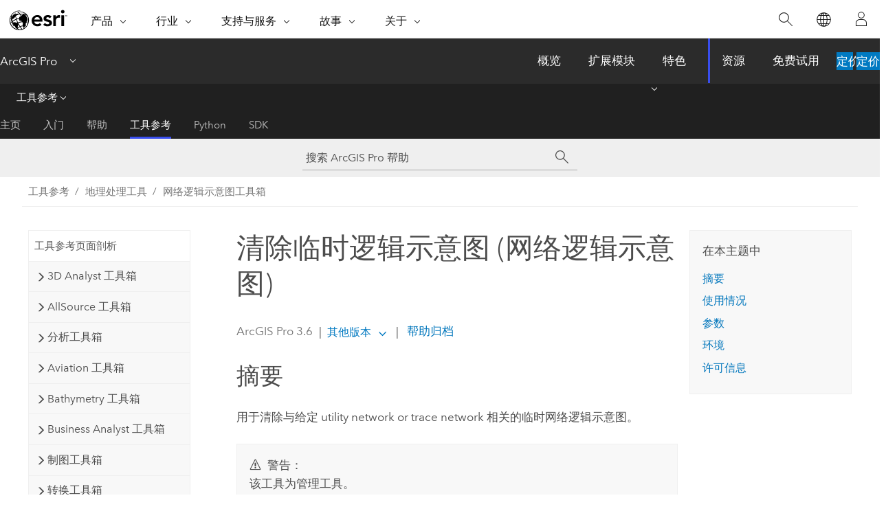

--- FILE ---
content_type: text/html; charset=UTF-8
request_url: https://pro.arcgis.com/zh-cn/pro-app/latest/tool-reference/network-diagram/purge-temporary-diagrams.htm
body_size: 20818
content:


<!DOCTYPE html>
<!--[if lt IE 7]>  <html class="ie lt-ie9 lt-ie8 lt-ie7 ie6" dir="ltr"> <![endif]-->
<!--[if IE 7]>     <html class="ie lt-ie9 lt-ie8 ie7" dir="ltr"> <![endif]-->
<!--[if IE 8]>     <html class="ie lt-ie9 ie8" dir="ltr"> <![endif]-->
<!--[if IE 9]>     <html class="ie ie9" dir="ltr"> <![endif]-->
<!--[if !IE]><!--> <html dir="ltr" lang="zh-CN"> <!--<![endif]-->
<head>
    <meta charset="utf-8">
    <title>清除临时逻辑示意图 (网络逻辑示意图)&mdash;ArcGIS Pro | 文档</title>
    <meta content="IE=edge,chrome=1" http-equiv="X-UA-Compatible">

    <script>
      var appOverviewURL = "/content/esri-sites/en-us/arcgis/products/arcgis-pro/overview";
    </script>

    <script>
      var docConfig = {
        locale: 'zh-CN'
        ,localedir: 'zh-cn'
        ,langSelector: ''
        
        ,relativeUrl: false
        

        ,searchformUrl: '/search/'
        ,tertiaryNavIndex: '3'

        
      };
    </script>
	 


    
    <!--[if lt IE 9]>
      <script src="/cdn/js/libs/html5shiv.js" type="text/javascript"></script>
      <script src="/cdn/js/libs/selectivizr-min.js" type="text/javascript"></script>
      <script src="/cdn/js/libs/json2.js" type="text/javascript"></script>
      <script src="/cdn/js/libs/html5shiv-printshiv.js" type="text/javascript" >

    <![endif]-->

     <!--[if lt IE 11]>
    <script>
      $$(document).ready(function(){
        $$(".hideOnIE").hide();
      });
    </script>
    <![endif]-->
	<meta name="viewport" content="width=device-width, user-scalable=no">
	<link href="/assets/img/favicon.ico" rel="shortcut icon" >
	<link href="/assets/css/screen.css" media="screen" rel="stylesheet" type="text/css" />
	<link href="/cdn/calcite/css/documentation.css" media="screen" rel="stylesheet" type="text/css" />
	<link href="/assets/css/print.css" media="print" type="text/css" rel="stylesheet" />

	<!--
	<link href="/assets/css/screen_l10n.css" media="screen" rel="stylesheet" type="text/css" />
	<link href="/assets/css/documentation/base_l10n.css" media="screen" rel="stylesheet" type="text/css" />
	<link href="/assets/css/print_l10n.css" media="print" type="text/css" rel="stylesheet" />
	-->
	<script src="/cdn/js/libs/latest/jquery.latest.min.js" type="text/javascript"></script>
    <script src="/cdn/js/libs/latest/jquery-migrate-latest.min.js" type="text/javascript"></script>
	<script src="/cdn/js/libs/jquery.cookie.js" type="text/javascript"></script>
	<link href="/cdn/css/colorbox.css" media="screen" rel="stylesheet" type="text/css" />
	<link href="/cdn/css/colorbox_l10n.css" media="screen" rel="stylesheet" type="text/css" />
	<script src="/cdn/js/libs/jquery.colorbox-min.js" type="text/javascript"></script>
	<script src="/assets/js/video-init.js" type="text/javascript"></script>
	<script src="/assets/js/sitecfg.js" type="text/javascript"></script>
	
		<script src="/assets/js/signIn.js" type="text/javascript"></script>
	
	

	<!--- Language Picker -->
	<script src="/assets/js/locale/l10NStrings.js" type="text/javascript"></script>
	
		<script src="/assets/js/locale/langSelector.js" type="text/javascript"></script>
	

	<script src="/assets/js/calcite-web.js" type="text/javascript"></script>



  <!--- search MD -->
    <META name="description" content="此 ArcGIS 地理处理工具用于清除与 utility network or trace network 相关的临时网络逻辑示意图。"><META name="last-modified" content="2025-11-19"><META name="product" content="arcgis-pro"><META name="version" content="pro3.6"><META name="search-collection" content="help"><META name="search-category" content="help-general"><META name="subject" content="NETWORK DIAGRAM"><META name="sub_category" content="ArcGIS Pro"><META name="content_type" content="Tool Reference"><META name="subject_label" content="NETWORK DIAGRAM"><META name="sub_category_label" content="ArcGIS Pro"><META name="content_type_label" content="工具参考"><META name="content-language" content="zh-cn">
    <!--- search MD -->
      
    <!-- Add in Global Nav -->
    <link rel="stylesheet" href="//webapps-cdn.esri.com/CDN/components/global-nav/css/gn.css" />
    <!--<script src="//webapps-cdn.esri.com/CDN/components/global-nav/test_data.js"></script>-->
    <script src="//webapps-cdn.esri.com/CDN/components/global-nav/js/gn.js"></script>
    <!-- End Add in Global Nav -->

</head>

<!--
      pub: GUID-4C5E0410-B3D5-413A-86E5-C50FFFB5E38F=24
      tpc: GUID-F91598D6-4DFB-4301-8A6E-69E4CD5755C8=8
      help-ids: []
      -->


<!-- variable declaration, if any -->

<body class="claro zh-CN pro esrilocalnav">
  <!-- Secondary nav -->
  <script>
     insertCss(_esriAEMHost+"/etc.clientlibs/esri-sites/components/content/local-navigation/clientlibs.css")
     insertElem("div", "local-navigation", '<nav id="second-nav" navtype="existingNavigation" domain="'+_esriAEMHost+'" path="'+appOverviewURL+'"></nav>' )
  </script>

  
<!-- End of drawer -->

  
  <div class="wrapper">
      <!--googleoff: all-->


      <div id="skip-to-content">
        <!--googleoff: all-->
        <div class="search">
        <div class="esri-search-box">
          <div class="search-component">
            <form id="helpSearchForm">
              <input class="esri-search-textfield leader" name="q" placeholder="搜索 ArcGIS Pro 帮助" autocapitalize="off" autocomplete="off" autocorrect="off" spellcheck="false" aria-label="搜索 ArcGIS Pro 帮助">
  <input type="hidden" name="collection" value="help" />
  <input type="hidden" name="product" value="arcgis-pro" />
  <input type="hidden" name="version" value="pro3.6" />
  <input type="hidden" name="language" value="zh-cn" />
  <button class="esri-search-button-submit" type="submit" aria-label="搜索"></button>
            </form>
          </div>
        </div>
      </div>
        <!--googleon: all-->
       
        <!-- content goes here -->
        <div class="grid-container ">
          

            
              
  <!--BREADCRUMB-BEG--><div id="bigmac" class="sticky-breadcrumbs trailer-2" data-spy="affix" data-offset-top="180"> </div><!--BREADCRUMB-END-->
  <!--googleoff: all-->
    <div class="column-5 tablet-column-12 trailer-2 ">
      <aside class="js-accordion accordion reference-index" aria-live="polite" role="tablist">
        <div></div>
      </aside>

      <div class="js-sticky scroll-show tablet-hide leader-1 back-to-top" data-top="0" style="top: 0px;">
        <a href="#" class="btn btn-fill btn-clear">返回顶部</a>
      </div>
    </div>
  <!--googleon: all-->
  
            
            
            
	
		<div class="column-13  pre-1 content-section">
	
		<header class="trailer-1"><h1>清除临时逻辑示意图 (网络逻辑示意图)</h1></header>

		 
	<!--googleoff: all-->
	
		
				<aside id="main-toc-small" class="js-accordion accordion tablet-show trailer-1">
			      <div class="accordion-section">
			        <h4 class="accordion-title">在本主题中</h4>
			        <div class="accordion-content list-plain">
			          <ol class="list-plain pre-0 trailer-0"><li><a href="#S_GUID-C345318B-FB69-4651-B815-D4AD161AFA81">摘要</a></li><li><a href="#ESRI_USAGES_61760EEC401B436BBDEC8C8646791EBB">使用情况</a></li><li><a href="#GUID-764F7CC6-7695-4991-B439-86E814A0B046">参数</a></li><li><a href="#GUID-0ED8CF8A-C2F8-44CE-9F58-D79DF266CE5F">环境</a></li><li><a href="#L_">许可信息</a></li></ol>
			        </div>
			      </div>
			     </aside>
		
    
   <!--googleon: all-->


		<main>
			
	
    	
    


			
<div class="section1 summary padded-anchor" id="S_GUID-C345318B-FB69-4651-B815-D4AD161AFA81" purpose="summary"><h2>摘要</h2><p id="GUID-C345318B-FB69-4651-B815-D4AD161AFA81">用于清除与给定 <span class="ph">utility network or trace network</span> 相关的临时网络逻辑示意图。</p><div class="panel trailer-1" id="GUID-BB328120-6F4D-4B5A-8F4D-301C4028328C"><h5 class="icon-ui-notice-triangle trailer-0">警告：</h5><p id="GUID-05117F34-A1B5-4158-85F6-84FF4651A029">该工具为管理工具。</p></div><p id="GUID-C6C236D6-AD56-40BF-BE0D-C44FC284C9DF"><a class="xref xref" esrisubtype="extrel" hrefpfx="/zh-cn/pro-app/3.6/help/data" href="/zh-cn/pro-app/3.6/help/data/network-diagrams/purge-temporary-diagrams.htm">了解有关清除临时逻辑示意图的详细信息</a></p></div>
<div class="section1 gptoolusages padded-anchor" id="ESRI_USAGES_61760EEC401B436BBDEC8C8646791EBB" purpose="gptoolusages"><h2>使用情况</h2><ul purpose="gptoolusages"><li purpose="gptoolusage" id="ESRI_USAGE_C2BE9EAB767E47258F27A5CE5170CCF8" conrefsub="GUID-9912129F-B8E5-48D0-B192-749A6D62D70F/ESRI_USAGE_F2D74E65440D4E3195AA239531090E85" esri_qref="no"><p id="GUID-7B95978D-7798-40D7-AFF1-3570A43618A1">系统在使用公共设施网络或追踪网络服务时不支持此工具。 您必须使用文件或移动地理数据库中的公共设施网络或追踪网络，或者企业级地理数据库中公共设施网络或追踪网络的数据库连接。 使用企业级地理数据库时，需要满足以下要求：<ul purpose="ul" id="UL_F0EBD3E9B4F841FEA8CA754E530F33B5"><li purpose="li" id="LI_6332FFBE84EB44B2BCB7368EC464EDFE"><span class="uicontrol">输入网络</span>参数值必须来自作为<a class="xref xref" esrisubtype="extrel" hrefpfx="/zh-cn/pro-app/3.6/help/data" href="/zh-cn/pro-app/3.6/help/data/utility-network/utility-network-vocabulary.htm#ESRI_SECTION1_1CBAC37E725044F3814D5D27FA23F7C1">数据库公共设施网络所有者</a>或<a class="xref xref" esrisubtype="extrel" hrefpfx="/zh-cn/pro-app/3.6/help/data" href="/zh-cn/pro-app/3.6/help/data/trace-network/trace-network-vocabulary.htm#ESRI_SECTION1_1CBAC37E725044F3814D5D27FA23F7C1">数据库追踪网络所有者</a>建立的数据库连接。</li><li purpose="li" id="LI_10BC7BFBAC4547E6B209A591AAA459AB">连接的 <span class="ph">ArcGIS Enterprise</span> 门户账户必须为<a class="xref xref" esrisubtype="extrel" hrefpfx="/zh-cn/pro-app/3.6/help/data" href="/zh-cn/pro-app/3.6/help/data/utility-network/utility-network-vocabulary.htm#ESRI_SECTION1_E0A7A409177A465EB2E0348C66C4910C">门户公共设施网络所有者</a>或<a class="xref xref" esrisubtype="extrel" hrefpfx="/zh-cn/pro-app/3.6/help/data" href="/zh-cn/pro-app/3.6/help/data/trace-network/trace-network-vocabulary.htm#ESRI_SECTION1_A111652922F541E3BCD4321DDA29C975">门户追踪网络所有者</a>。</li><li purpose="li" id="LI_75630A4DB2E64A71AB48D42B59ADA4F5">该工具必须连接到预期为公开且不受保护的默认版本。</li></ul></p></li><li purpose="gptoolusage" id="GUID-DCB87538-369C-4FC6-8074-3D867DFFF9EF" esri_qref="no"><p id="GUID-B5B9AA1B-F4D2-41DD-90E1-240566568876">定期使用此工具清除逻辑示意图数据集并减小数据库的大小。 默认情况下，创建网络逻辑示意图时，其为临时逻辑示意图。 如果未存储，则临时逻辑示意图会保留在工程中，直到其关联的地图关闭。 地图关闭时，临时逻辑示意图会被丢弃，但不会从数据库中清除。</p></li></ul></div><div class="section1 gpsyntax padded-anchor modifier-class trailer-2 js-tab-group" id="GUID-764F7CC6-7695-4991-B439-86E814A0B046" purpose="gptoolsyntax"><h2>参数</h2><nav class="tab-nav"><a class="tab-title is-active js-tab gptab" val="dialog">对话框</a><a class="tab-title js-tab gptab" val="python">Python</a></nav><section class="tab-contents"><article class="tab-section js-tab-section is-active"><p><table class="gptoolparamtbl"><thead><tr><td class="th_p">标注</td><td class="th_e">说明</td><td class="th_d">数据类型</td></tr></thead><tr purpose="gptoolparamdialog" id="GUID-98B2CF6C-68FA-4611-A98D-22EC87E596A7" paramname="in_utility_network" expression="in_utility_network"><td class="gptoolparamname"><div class="">输入网络</div></td><td purpose="gptoolparamdesc"><p id="GUID-674C7D63-AC33-4E46-821D-986CDA129030">带有要清除的临时逻辑示意图的 <span class="ph">utility network or trace network</span> 数据元素。</p></td><td purpose="gptoolparamtype">Utility Network; Trace Network</td></tr><tr purpose="gptoolparamdialog" id="GUID-9540630F-C3ED-457C-BD22-574071C01C1F" paramname="created_before" expression="created_before"><td class="gptoolparamname"><div class="">之前创建</div><div class="paramhint">(可选)</div></td><td purpose="gptoolparamdesc"><p id="GUID-96A16018-AA09-4AFD-A855-0BA6C39E316B">清除临时网络逻辑示意图的截止日期。 将清除在此日期之前创建的所有临时网络逻辑示意图。</p><p id="GUID-9E0AF6B4-607D-4BBA-88A2-D380E3DE26AD">默认情况下，此对话框中的日期为当前日期。</p></td><td purpose="gptoolparamtype">Date</td></tr></table><div class="section3 gpderivedval padded-anchor" id="ESRI_DERIVEDOUTPUTS_5416B96F54874F58A80C03B4325A379B" purpose="gptoolderivedval"><h3>派生输出</h3><table class="gptoolderivedvaltbl" id="ESRI_DERIVEDOUTPUTS_5416B96F54874F58A80C03B4325A379B"><thead><tr><td class="th_p">标注</td><td class="th_e">说明</td><td class="th_d">数据类型</td></tr></thead><tr><td>输出网络</td><td><span purpose="dialog"><p id="GUID-A2331EAE-5DE7-4359-A819-66D8877D0F70">更新的 <span class="ph">utility network or trace network</span> 数据元素。</p></span></td><td purpose="gptoolderivedvaltype">Utility Network; Trace Network</td></tr></table></div></p></article><article class="tab-section js-tab-section"><p><pre class="gpexpression padded-anchor" purpose="gptoolexpression">arcpy.nd.PurgeTemporaryDiagrams(in_utility_network, {created_before})</pre><table class="gptoolparamtbl"><thead><tr><td class="th_p">名称</td><td class="th_e">说明</td><td class="th_d">数据类型</td></tr></thead><tr purpose="gptoolparam" id="GUID-98B2CF6C-68FA-4611-A98D-22EC87E596A7" paramname="in_utility_network" expression="in_utility_network"><td class="gptoolparamname"><div class="">in_utility_network</div></td><td purpose="gptoolparamdesc"><p id="GUID-674C7D63-AC33-4E46-821D-986CDA129030">带有要清除的临时逻辑示意图的 <span class="ph">utility network or trace network</span> 数据元素。</p></td><td purpose="gptoolparamtype">Utility Network; Trace Network</td></tr><tr purpose="gptoolparam" id="GUID-9540630F-C3ED-457C-BD22-574071C01C1F" paramname="created_before" expression="created_before"><td class="gptoolparamname"><div class="">created_before</div><div class="paramhint">(可选)</div></td><td purpose="gptoolparamdesc"><p id="GUID-67FA5287-CFFC-43BB-AB3A-8D450E4D4FA8">清除临时网络逻辑示意图的截止日期。 将清除在此日期之前创建的所有临时网络逻辑示意图。</p><p id="GUID-255242F1-671B-481E-A627-315695054D8B">如果未指定日期，数据库中的所有临时逻辑示意图都将被清除。</p></td><td purpose="gptoolparamtype">Date</td></tr></table><div class="section3 gpderivedval padded-anchor" id="ESRI_DERIVEDOUTPUTS_5416B96F54874F58A80C03B4325A379B" purpose="gptoolderivedval"><h3>派生输出</h3><table class="gptoolderivedvaltbl" id="ESRI_DERIVEDOUTPUTS_5416B96F54874F58A80C03B4325A379B"><thead><tr><td class="th_p">名称</td><td class="th_e">说明</td><td class="th_d">数据类型</td></tr></thead><tr><td>out_utility_network</td><td><span purpose="python"><p id="GUID-A2331EAE-5DE7-4359-A819-66D8877D0F70">更新的 <span class="ph">utility network or trace network</span> 数据元素。</p></span></td><td purpose="gptoolderivedvaltype">Utility Network; Trace Network</td></tr></table></div><div class="section1 padded-anchor" id="C_GUID-B2D60748-7D23-46A6-9AE8-83C7DD7D3BE7" purpose="codesamplesPython"><h3>代码示例</h3><section class="codeblock padded-anchor" purpose="codeblock">PurgeTemporaryDiagrams 示例（Python 窗口）
<div class="codeblockdesc" purpose="codeblockdesc"><p id="GUID-25634E02-1E73-4130-8E7B-1C0D264F6F07">用于清除与网络相关的所有临时逻辑示意图。</p></div><div class="codeblockbody"><pre><code class="python">import arcpy
input_Network = &quot;D:/MyProjectLocation/MyDatabaseConnection.sde/MyDatabase.MAP.Electric/MyDatabase.MAP.Electric&quot;

arcpy.nd.PurgeTemporaryDiagrams(input_Network)</code></pre></div></section></div></p></article></section></div>
<div class="section1 gpenvs padded-anchor" id="GUID-0ED8CF8A-C2F8-44CE-9F58-D79DF266CE5F" purpose="gptoolenvs"><h2>环境</h2><div>此工具不使用任何地理处理环境。</div></div><a name="sect_gplicense"></a><div class="section1 gplicense padded-anchor" id="L_" purpose="gplicense"><h2>许可信息</h2><ul><li>Basic: 否</li><li>Standard: 是</li><li>Advanced: 是</li></ul></div><section class="section2 leader-1" purpose="relatedtopics"><h4 class="trailer-0">相关主题</h4><ul class="pre-0 trailer-2"><li><a class="xref relatedtopic" href="/zh-cn/pro-app/3.6/tool-reference/network-diagram/an-overview-of-the-network-diagram-toolbox.htm">网络逻辑示意图工具箱概述</a></li><li><a class="xref relatedtopic" esrisubtype="extrel" hrefpfx="/zh-cn/pro-app/3.6/help/analysis/geoprocessing" href="/zh-cn/pro-app/3.6/help/analysis/geoprocessing/basics/find-geoprocessing-tools.htm">查找地理处理工具</a></li><li><a class="xref relatedtopic" esrisubtype="extrel" hrefpfx="/zh-cn/pro-app/3.6/help/data" href="/zh-cn/pro-app/3.6/help/data/network-diagrams/purge-temporary-diagrams.htm">清除临时逻辑示意图</a></li><li><a class="xref relatedtopic" href="/zh-cn/pro-app/3.6/tool-reference/network-diagram/delete-diagram.htm">删除逻辑示意图</a></li><li><a class="xref relatedtopic" href="/zh-cn/pro-app/3.6/tool-reference/network-diagram/delete-diagram-template.htm">删除逻辑示意图模板</a></li></ul></section>
			
				<hr>
				<!--googleoff: all-->
				
	
        
		    <p class="feedback right">
		        <a id="afb" class="icon-ui-contact" href="/feedback/" data-langlabel="feedback-on-this-topic" >有关此主题的反馈?</a>
		    </p>
        
	

				<!--googleon: all-->
			
		</main>
	</div>
	
	<!--googleoff: all-->
	
		
			<div id="main-toc-large" class="column-5">
			    <div class="panel font-size--2 tablet-hide trailer-1">
			      <h5 class="trailer-half">在本主题中</h5>
			      <ol class="list-plain pre-0 trailer-0"><li><a href="#S_GUID-C345318B-FB69-4651-B815-D4AD161AFA81">摘要</a></li><li><a href="#ESRI_USAGES_61760EEC401B436BBDEC8C8646791EBB">使用情况</a></li><li><a href="#GUID-764F7CC6-7695-4991-B439-86E814A0B046">参数</a></li><li><a href="#GUID-0ED8CF8A-C2F8-44CE-9F58-D79DF266CE5F">环境</a></li><li><a href="#L_">许可信息</a></li></ol>
			    </div>
			    
			    
	  		</div>
		
    
   <!--googleon: all-->




          
        </div>
        <!-- ENDPAGECONTENT -->

      </div>

    </div>  <!-- End of wrapper -->

    <div id="globalfooter"></div>

  <!--googleoff: all-->

  
	<script src="/assets/js/init.js" type="text/javascript"></script>
	<!--<script src="/assets/js/drop-down.js" type="text/javascript"></script>-->
	<script src="/assets/js/search/searchform.js" type="text/javascript"></script>
	<script src="/cdn/js/link-modifier.js" type="text/javascript"></script>
	<script src="/cdn/js/sitewide.js" type="text/javascript"></script>
	<script src="/cdn/js/libs/highlight.pack.js" type="text/javascript"></script>
	<script>hljs.initHighlightingOnLoad();</script>


  
    

  <script src="/cdn/js/affix.js" type="text/javascript"></script>
  <script type="text/javascript">
    $(function () {
          var appendFlg = true;

          $("#bigmac")
          .on("affixed.bs.affix", function (evt) {
            if (appendFlg) {
              $("<a class='crumb' href='#'>清除临时逻辑示意图 (网络逻辑示意图)</a>").insertAfter ($("#bigmac nav a").last());
              appendFlg = false;
            }
          })
          .on ("affix-top.bs.affix", function(evt) {
            if (!appendFlg) {
              $("#bigmac nav a").last().remove();
            }
            appendFlg = true;
          })
    })
  </script>
  
        <script type="text/javascript">
          window.doctoc = {
            pubID: "2469",
            tpcID: "32",
            
            hideToc : false
          }
        </script>

        <script type="text/javascript" src="/zh-cn/pro-app/3.6/tool-reference/main/1518.js" ></script>
        <script type="text/javascript" src="/zh-cn/pro-app/3.6/tool-reference/network-diagram/2469.js" ></script>
        <script type="text/javascript" src="/cdn/calcite/js/protoc.js" ></script>

        

  <noscript>
        <p>
            <a href="flisting.htm">flist</a>
        </p>
    </noscript>
    
	<script src="//mtags.arcgis.com/tags-min.js"></script>

  
  
    
    
    <script>
      document.write("<script src='" + _esriAEMHost+"/etc.clientlibs/esri-sites/clientlibs/localNav.js'><\/script>");
    </script>

  </body>
</html>

--- FILE ---
content_type: text/html; charset=UTF-8
request_url: https://pro.arcgis.com/zh-cn/pro-app/latest/tool-reference/network-diagram/purge-temporary-diagrams.htm
body_size: 20804
content:


<!DOCTYPE html>
<!--[if lt IE 7]>  <html class="ie lt-ie9 lt-ie8 lt-ie7 ie6" dir="ltr"> <![endif]-->
<!--[if IE 7]>     <html class="ie lt-ie9 lt-ie8 ie7" dir="ltr"> <![endif]-->
<!--[if IE 8]>     <html class="ie lt-ie9 ie8" dir="ltr"> <![endif]-->
<!--[if IE 9]>     <html class="ie ie9" dir="ltr"> <![endif]-->
<!--[if !IE]><!--> <html dir="ltr" lang="zh-CN"> <!--<![endif]-->
<head>
    <meta charset="utf-8">
    <title>清除临时逻辑示意图 (网络逻辑示意图)&mdash;ArcGIS Pro | 文档</title>
    <meta content="IE=edge,chrome=1" http-equiv="X-UA-Compatible">

    <script>
      var appOverviewURL = "/content/esri-sites/en-us/arcgis/products/arcgis-pro/overview";
    </script>

    <script>
      var docConfig = {
        locale: 'zh-CN'
        ,localedir: 'zh-cn'
        ,langSelector: ''
        
        ,relativeUrl: false
        

        ,searchformUrl: '/search/'
        ,tertiaryNavIndex: '3'

        
      };
    </script>
	 


    
    <!--[if lt IE 9]>
      <script src="/cdn/js/libs/html5shiv.js" type="text/javascript"></script>
      <script src="/cdn/js/libs/selectivizr-min.js" type="text/javascript"></script>
      <script src="/cdn/js/libs/json2.js" type="text/javascript"></script>
      <script src="/cdn/js/libs/html5shiv-printshiv.js" type="text/javascript" >

    <![endif]-->

     <!--[if lt IE 11]>
    <script>
      $$(document).ready(function(){
        $$(".hideOnIE").hide();
      });
    </script>
    <![endif]-->
	<meta name="viewport" content="width=device-width, user-scalable=no">
	<link href="/assets/img/favicon.ico" rel="shortcut icon" >
	<link href="/assets/css/screen.css" media="screen" rel="stylesheet" type="text/css" />
	<link href="/cdn/calcite/css/documentation.css" media="screen" rel="stylesheet" type="text/css" />
	<link href="/assets/css/print.css" media="print" type="text/css" rel="stylesheet" />

	<!--
	<link href="/assets/css/screen_l10n.css" media="screen" rel="stylesheet" type="text/css" />
	<link href="/assets/css/documentation/base_l10n.css" media="screen" rel="stylesheet" type="text/css" />
	<link href="/assets/css/print_l10n.css" media="print" type="text/css" rel="stylesheet" />
	-->
	<script src="/cdn/js/libs/latest/jquery.latest.min.js" type="text/javascript"></script>
    <script src="/cdn/js/libs/latest/jquery-migrate-latest.min.js" type="text/javascript"></script>
	<script src="/cdn/js/libs/jquery.cookie.js" type="text/javascript"></script>
	<link href="/cdn/css/colorbox.css" media="screen" rel="stylesheet" type="text/css" />
	<link href="/cdn/css/colorbox_l10n.css" media="screen" rel="stylesheet" type="text/css" />
	<script src="/cdn/js/libs/jquery.colorbox-min.js" type="text/javascript"></script>
	<script src="/assets/js/video-init.js" type="text/javascript"></script>
	<script src="/assets/js/sitecfg.js" type="text/javascript"></script>
	
		<script src="/assets/js/signIn.js" type="text/javascript"></script>
	
	

	<!--- Language Picker -->
	<script src="/assets/js/locale/l10NStrings.js" type="text/javascript"></script>
	
		<script src="/assets/js/locale/langSelector.js" type="text/javascript"></script>
	

	<script src="/assets/js/calcite-web.js" type="text/javascript"></script>



  <!--- search MD -->
    <META name="description" content="此 ArcGIS 地理处理工具用于清除与 utility network or trace network 相关的临时网络逻辑示意图。"><META name="last-modified" content="2025-11-19"><META name="product" content="arcgis-pro"><META name="version" content="pro3.6"><META name="search-collection" content="help"><META name="search-category" content="help-general"><META name="subject" content="NETWORK DIAGRAM"><META name="sub_category" content="ArcGIS Pro"><META name="content_type" content="Tool Reference"><META name="subject_label" content="NETWORK DIAGRAM"><META name="sub_category_label" content="ArcGIS Pro"><META name="content_type_label" content="工具参考"><META name="content-language" content="zh-cn">
    <!--- search MD -->
      
    <!-- Add in Global Nav -->
    <link rel="stylesheet" href="//webapps-cdn.esri.com/CDN/components/global-nav/css/gn.css" />
    <!--<script src="//webapps-cdn.esri.com/CDN/components/global-nav/test_data.js"></script>-->
    <script src="//webapps-cdn.esri.com/CDN/components/global-nav/js/gn.js"></script>
    <!-- End Add in Global Nav -->

</head>

<!--
      pub: GUID-4C5E0410-B3D5-413A-86E5-C50FFFB5E38F=24
      tpc: GUID-F91598D6-4DFB-4301-8A6E-69E4CD5755C8=8
      help-ids: []
      -->


<!-- variable declaration, if any -->

<body class="claro zh-CN pro esrilocalnav">
  <!-- Secondary nav -->
  <script>
     insertCss(_esriAEMHost+"/etc.clientlibs/esri-sites/components/content/local-navigation/clientlibs.css")
     insertElem("div", "local-navigation", '<nav id="second-nav" navtype="existingNavigation" domain="'+_esriAEMHost+'" path="'+appOverviewURL+'"></nav>' )
  </script>

  
<!-- End of drawer -->

  
  <div class="wrapper">
      <!--googleoff: all-->


      <div id="skip-to-content">
        <!--googleoff: all-->
        <div class="search">
        <div class="esri-search-box">
          <div class="search-component">
            <form id="helpSearchForm">
              <input class="esri-search-textfield leader" name="q" placeholder="搜索 ArcGIS Pro 帮助" autocapitalize="off" autocomplete="off" autocorrect="off" spellcheck="false" aria-label="搜索 ArcGIS Pro 帮助">
  <input type="hidden" name="collection" value="help" />
  <input type="hidden" name="product" value="arcgis-pro" />
  <input type="hidden" name="version" value="pro3.6" />
  <input type="hidden" name="language" value="zh-cn" />
  <button class="esri-search-button-submit" type="submit" aria-label="搜索"></button>
            </form>
          </div>
        </div>
      </div>
        <!--googleon: all-->
       
        <!-- content goes here -->
        <div class="grid-container ">
          

            
              
  <!--BREADCRUMB-BEG--><div id="bigmac" class="sticky-breadcrumbs trailer-2" data-spy="affix" data-offset-top="180"> </div><!--BREADCRUMB-END-->
  <!--googleoff: all-->
    <div class="column-5 tablet-column-12 trailer-2 ">
      <aside class="js-accordion accordion reference-index" aria-live="polite" role="tablist">
        <div></div>
      </aside>

      <div class="js-sticky scroll-show tablet-hide leader-1 back-to-top" data-top="0" style="top: 0px;">
        <a href="#" class="btn btn-fill btn-clear">返回顶部</a>
      </div>
    </div>
  <!--googleon: all-->
  
            
            
            
	
		<div class="column-13  pre-1 content-section">
	
		<header class="trailer-1"><h1>清除临时逻辑示意图 (网络逻辑示意图)</h1></header>

		 
	<!--googleoff: all-->
	
		
				<aside id="main-toc-small" class="js-accordion accordion tablet-show trailer-1">
			      <div class="accordion-section">
			        <h4 class="accordion-title">在本主题中</h4>
			        <div class="accordion-content list-plain">
			          <ol class="list-plain pre-0 trailer-0"><li><a href="#S_GUID-C345318B-FB69-4651-B815-D4AD161AFA81">摘要</a></li><li><a href="#ESRI_USAGES_61760EEC401B436BBDEC8C8646791EBB">使用情况</a></li><li><a href="#GUID-764F7CC6-7695-4991-B439-86E814A0B046">参数</a></li><li><a href="#GUID-0ED8CF8A-C2F8-44CE-9F58-D79DF266CE5F">环境</a></li><li><a href="#L_">许可信息</a></li></ol>
			        </div>
			      </div>
			     </aside>
		
    
   <!--googleon: all-->


		<main>
			
	
    	
    


			
<div class="section1 summary padded-anchor" id="S_GUID-C345318B-FB69-4651-B815-D4AD161AFA81" purpose="summary"><h2>摘要</h2><p id="GUID-C345318B-FB69-4651-B815-D4AD161AFA81">用于清除与给定 <span class="ph">utility network or trace network</span> 相关的临时网络逻辑示意图。</p><div class="panel trailer-1" id="GUID-BB328120-6F4D-4B5A-8F4D-301C4028328C"><h5 class="icon-ui-notice-triangle trailer-0">警告：</h5><p id="GUID-05117F34-A1B5-4158-85F6-84FF4651A029">该工具为管理工具。</p></div><p id="GUID-C6C236D6-AD56-40BF-BE0D-C44FC284C9DF"><a class="xref xref" esrisubtype="extrel" hrefpfx="/zh-cn/pro-app/3.6/help/data" href="/zh-cn/pro-app/3.6/help/data/network-diagrams/purge-temporary-diagrams.htm">了解有关清除临时逻辑示意图的详细信息</a></p></div>
<div class="section1 gptoolusages padded-anchor" id="ESRI_USAGES_61760EEC401B436BBDEC8C8646791EBB" purpose="gptoolusages"><h2>使用情况</h2><ul purpose="gptoolusages"><li purpose="gptoolusage" id="ESRI_USAGE_C2BE9EAB767E47258F27A5CE5170CCF8" conrefsub="GUID-9912129F-B8E5-48D0-B192-749A6D62D70F/ESRI_USAGE_F2D74E65440D4E3195AA239531090E85" esri_qref="no"><p id="GUID-7B95978D-7798-40D7-AFF1-3570A43618A1">系统在使用公共设施网络或追踪网络服务时不支持此工具。 您必须使用文件或移动地理数据库中的公共设施网络或追踪网络，或者企业级地理数据库中公共设施网络或追踪网络的数据库连接。 使用企业级地理数据库时，需要满足以下要求：<ul purpose="ul" id="UL_F0EBD3E9B4F841FEA8CA754E530F33B5"><li purpose="li" id="LI_6332FFBE84EB44B2BCB7368EC464EDFE"><span class="uicontrol">输入网络</span>参数值必须来自作为<a class="xref xref" esrisubtype="extrel" hrefpfx="/zh-cn/pro-app/3.6/help/data" href="/zh-cn/pro-app/3.6/help/data/utility-network/utility-network-vocabulary.htm#ESRI_SECTION1_1CBAC37E725044F3814D5D27FA23F7C1">数据库公共设施网络所有者</a>或<a class="xref xref" esrisubtype="extrel" hrefpfx="/zh-cn/pro-app/3.6/help/data" href="/zh-cn/pro-app/3.6/help/data/trace-network/trace-network-vocabulary.htm#ESRI_SECTION1_1CBAC37E725044F3814D5D27FA23F7C1">数据库追踪网络所有者</a>建立的数据库连接。</li><li purpose="li" id="LI_10BC7BFBAC4547E6B209A591AAA459AB">连接的 <span class="ph">ArcGIS Enterprise</span> 门户账户必须为<a class="xref xref" esrisubtype="extrel" hrefpfx="/zh-cn/pro-app/3.6/help/data" href="/zh-cn/pro-app/3.6/help/data/utility-network/utility-network-vocabulary.htm#ESRI_SECTION1_E0A7A409177A465EB2E0348C66C4910C">门户公共设施网络所有者</a>或<a class="xref xref" esrisubtype="extrel" hrefpfx="/zh-cn/pro-app/3.6/help/data" href="/zh-cn/pro-app/3.6/help/data/trace-network/trace-network-vocabulary.htm#ESRI_SECTION1_A111652922F541E3BCD4321DDA29C975">门户追踪网络所有者</a>。</li><li purpose="li" id="LI_75630A4DB2E64A71AB48D42B59ADA4F5">该工具必须连接到预期为公开且不受保护的默认版本。</li></ul></p></li><li purpose="gptoolusage" id="GUID-DCB87538-369C-4FC6-8074-3D867DFFF9EF" esri_qref="no"><p id="GUID-B5B9AA1B-F4D2-41DD-90E1-240566568876">定期使用此工具清除逻辑示意图数据集并减小数据库的大小。 默认情况下，创建网络逻辑示意图时，其为临时逻辑示意图。 如果未存储，则临时逻辑示意图会保留在工程中，直到其关联的地图关闭。 地图关闭时，临时逻辑示意图会被丢弃，但不会从数据库中清除。</p></li></ul></div><div class="section1 gpsyntax padded-anchor modifier-class trailer-2 js-tab-group" id="GUID-764F7CC6-7695-4991-B439-86E814A0B046" purpose="gptoolsyntax"><h2>参数</h2><nav class="tab-nav"><a class="tab-title is-active js-tab gptab" val="dialog">对话框</a><a class="tab-title js-tab gptab" val="python">Python</a></nav><section class="tab-contents"><article class="tab-section js-tab-section is-active"><p><table class="gptoolparamtbl"><thead><tr><td class="th_p">标注</td><td class="th_e">说明</td><td class="th_d">数据类型</td></tr></thead><tr purpose="gptoolparamdialog" id="GUID-98B2CF6C-68FA-4611-A98D-22EC87E596A7" paramname="in_utility_network" expression="in_utility_network"><td class="gptoolparamname"><div class="">输入网络</div></td><td purpose="gptoolparamdesc"><p id="GUID-674C7D63-AC33-4E46-821D-986CDA129030">带有要清除的临时逻辑示意图的 <span class="ph">utility network or trace network</span> 数据元素。</p></td><td purpose="gptoolparamtype">Utility Network; Trace Network</td></tr><tr purpose="gptoolparamdialog" id="GUID-9540630F-C3ED-457C-BD22-574071C01C1F" paramname="created_before" expression="created_before"><td class="gptoolparamname"><div class="">之前创建</div><div class="paramhint">(可选)</div></td><td purpose="gptoolparamdesc"><p id="GUID-96A16018-AA09-4AFD-A855-0BA6C39E316B">清除临时网络逻辑示意图的截止日期。 将清除在此日期之前创建的所有临时网络逻辑示意图。</p><p id="GUID-9E0AF6B4-607D-4BBA-88A2-D380E3DE26AD">默认情况下，此对话框中的日期为当前日期。</p></td><td purpose="gptoolparamtype">Date</td></tr></table><div class="section3 gpderivedval padded-anchor" id="ESRI_DERIVEDOUTPUTS_5416B96F54874F58A80C03B4325A379B" purpose="gptoolderivedval"><h3>派生输出</h3><table class="gptoolderivedvaltbl" id="ESRI_DERIVEDOUTPUTS_5416B96F54874F58A80C03B4325A379B"><thead><tr><td class="th_p">标注</td><td class="th_e">说明</td><td class="th_d">数据类型</td></tr></thead><tr><td>输出网络</td><td><span purpose="dialog"><p id="GUID-A2331EAE-5DE7-4359-A819-66D8877D0F70">更新的 <span class="ph">utility network or trace network</span> 数据元素。</p></span></td><td purpose="gptoolderivedvaltype">Utility Network; Trace Network</td></tr></table></div></p></article><article class="tab-section js-tab-section"><p><pre class="gpexpression padded-anchor" purpose="gptoolexpression">arcpy.nd.PurgeTemporaryDiagrams(in_utility_network, {created_before})</pre><table class="gptoolparamtbl"><thead><tr><td class="th_p">名称</td><td class="th_e">说明</td><td class="th_d">数据类型</td></tr></thead><tr purpose="gptoolparam" id="GUID-98B2CF6C-68FA-4611-A98D-22EC87E596A7" paramname="in_utility_network" expression="in_utility_network"><td class="gptoolparamname"><div class="">in_utility_network</div></td><td purpose="gptoolparamdesc"><p id="GUID-674C7D63-AC33-4E46-821D-986CDA129030">带有要清除的临时逻辑示意图的 <span class="ph">utility network or trace network</span> 数据元素。</p></td><td purpose="gptoolparamtype">Utility Network; Trace Network</td></tr><tr purpose="gptoolparam" id="GUID-9540630F-C3ED-457C-BD22-574071C01C1F" paramname="created_before" expression="created_before"><td class="gptoolparamname"><div class="">created_before</div><div class="paramhint">(可选)</div></td><td purpose="gptoolparamdesc"><p id="GUID-67FA5287-CFFC-43BB-AB3A-8D450E4D4FA8">清除临时网络逻辑示意图的截止日期。 将清除在此日期之前创建的所有临时网络逻辑示意图。</p><p id="GUID-255242F1-671B-481E-A627-315695054D8B">如果未指定日期，数据库中的所有临时逻辑示意图都将被清除。</p></td><td purpose="gptoolparamtype">Date</td></tr></table><div class="section3 gpderivedval padded-anchor" id="ESRI_DERIVEDOUTPUTS_5416B96F54874F58A80C03B4325A379B" purpose="gptoolderivedval"><h3>派生输出</h3><table class="gptoolderivedvaltbl" id="ESRI_DERIVEDOUTPUTS_5416B96F54874F58A80C03B4325A379B"><thead><tr><td class="th_p">名称</td><td class="th_e">说明</td><td class="th_d">数据类型</td></tr></thead><tr><td>out_utility_network</td><td><span purpose="python"><p id="GUID-A2331EAE-5DE7-4359-A819-66D8877D0F70">更新的 <span class="ph">utility network or trace network</span> 数据元素。</p></span></td><td purpose="gptoolderivedvaltype">Utility Network; Trace Network</td></tr></table></div><div class="section1 padded-anchor" id="C_GUID-B2D60748-7D23-46A6-9AE8-83C7DD7D3BE7" purpose="codesamplesPython"><h3>代码示例</h3><section class="codeblock padded-anchor" purpose="codeblock">PurgeTemporaryDiagrams 示例（Python 窗口）
<div class="codeblockdesc" purpose="codeblockdesc"><p id="GUID-25634E02-1E73-4130-8E7B-1C0D264F6F07">用于清除与网络相关的所有临时逻辑示意图。</p></div><div class="codeblockbody"><pre><code class="python">import arcpy
input_Network = &quot;D:/MyProjectLocation/MyDatabaseConnection.sde/MyDatabase.MAP.Electric/MyDatabase.MAP.Electric&quot;

arcpy.nd.PurgeTemporaryDiagrams(input_Network)</code></pre></div></section></div></p></article></section></div>
<div class="section1 gpenvs padded-anchor" id="GUID-0ED8CF8A-C2F8-44CE-9F58-D79DF266CE5F" purpose="gptoolenvs"><h2>环境</h2><div>此工具不使用任何地理处理环境。</div></div><a name="sect_gplicense"></a><div class="section1 gplicense padded-anchor" id="L_" purpose="gplicense"><h2>许可信息</h2><ul><li>Basic: 否</li><li>Standard: 是</li><li>Advanced: 是</li></ul></div><section class="section2 leader-1" purpose="relatedtopics"><h4 class="trailer-0">相关主题</h4><ul class="pre-0 trailer-2"><li><a class="xref relatedtopic" href="/zh-cn/pro-app/3.6/tool-reference/network-diagram/an-overview-of-the-network-diagram-toolbox.htm">网络逻辑示意图工具箱概述</a></li><li><a class="xref relatedtopic" esrisubtype="extrel" hrefpfx="/zh-cn/pro-app/3.6/help/analysis/geoprocessing" href="/zh-cn/pro-app/3.6/help/analysis/geoprocessing/basics/find-geoprocessing-tools.htm">查找地理处理工具</a></li><li><a class="xref relatedtopic" esrisubtype="extrel" hrefpfx="/zh-cn/pro-app/3.6/help/data" href="/zh-cn/pro-app/3.6/help/data/network-diagrams/purge-temporary-diagrams.htm">清除临时逻辑示意图</a></li><li><a class="xref relatedtopic" href="/zh-cn/pro-app/3.6/tool-reference/network-diagram/delete-diagram.htm">删除逻辑示意图</a></li><li><a class="xref relatedtopic" href="/zh-cn/pro-app/3.6/tool-reference/network-diagram/delete-diagram-template.htm">删除逻辑示意图模板</a></li></ul></section>
			
				<hr>
				<!--googleoff: all-->
				
	
        
		    <p class="feedback right">
		        <a id="afb" class="icon-ui-contact" href="/feedback/" data-langlabel="feedback-on-this-topic" >有关此主题的反馈?</a>
		    </p>
        
	

				<!--googleon: all-->
			
		</main>
	</div>
	
	<!--googleoff: all-->
	
		
			<div id="main-toc-large" class="column-5">
			    <div class="panel font-size--2 tablet-hide trailer-1">
			      <h5 class="trailer-half">在本主题中</h5>
			      <ol class="list-plain pre-0 trailer-0"><li><a href="#S_GUID-C345318B-FB69-4651-B815-D4AD161AFA81">摘要</a></li><li><a href="#ESRI_USAGES_61760EEC401B436BBDEC8C8646791EBB">使用情况</a></li><li><a href="#GUID-764F7CC6-7695-4991-B439-86E814A0B046">参数</a></li><li><a href="#GUID-0ED8CF8A-C2F8-44CE-9F58-D79DF266CE5F">环境</a></li><li><a href="#L_">许可信息</a></li></ol>
			    </div>
			    
			    
	  		</div>
		
    
   <!--googleon: all-->




          
        </div>
        <!-- ENDPAGECONTENT -->

      </div>

    </div>  <!-- End of wrapper -->

    <div id="globalfooter"></div>

  <!--googleoff: all-->

  
	<script src="/assets/js/init.js" type="text/javascript"></script>
	<!--<script src="/assets/js/drop-down.js" type="text/javascript"></script>-->
	<script src="/assets/js/search/searchform.js" type="text/javascript"></script>
	<script src="/cdn/js/link-modifier.js" type="text/javascript"></script>
	<script src="/cdn/js/sitewide.js" type="text/javascript"></script>
	<script src="/cdn/js/libs/highlight.pack.js" type="text/javascript"></script>
	<script>hljs.initHighlightingOnLoad();</script>


  
    

  <script src="/cdn/js/affix.js" type="text/javascript"></script>
  <script type="text/javascript">
    $(function () {
          var appendFlg = true;

          $("#bigmac")
          .on("affixed.bs.affix", function (evt) {
            if (appendFlg) {
              $("<a class='crumb' href='#'>清除临时逻辑示意图 (网络逻辑示意图)</a>").insertAfter ($("#bigmac nav a").last());
              appendFlg = false;
            }
          })
          .on ("affix-top.bs.affix", function(evt) {
            if (!appendFlg) {
              $("#bigmac nav a").last().remove();
            }
            appendFlg = true;
          })
    })
  </script>
  
        <script type="text/javascript">
          window.doctoc = {
            pubID: "2469",
            tpcID: "32",
            
            hideToc : false
          }
        </script>

        <script type="text/javascript" src="/zh-cn/pro-app/3.6/tool-reference/main/1518.js" ></script>
        <script type="text/javascript" src="/zh-cn/pro-app/3.6/tool-reference/network-diagram/2469.js" ></script>
        <script type="text/javascript" src="/cdn/calcite/js/protoc.js" ></script>

        

  <noscript>
        <p>
            <a href="flisting.htm">flist</a>
        </p>
    </noscript>
    
	<script src="//mtags.arcgis.com/tags-min.js"></script>

  
  
    
    
    <script>
      document.write("<script src='" + _esriAEMHost+"/etc.clientlibs/esri-sites/clientlibs/localNav.js'><\/script>");
    </script>

  </body>
</html>

--- FILE ---
content_type: text/html; charset=UTF-8
request_url: https://pro.arcgis.com/zh-cn/pro-app/3.5/tool-reference/network-diagram/purge-temporary-diagrams.htm
body_size: 20796
content:


<!DOCTYPE html>
<!--[if lt IE 7]>  <html class="ie lt-ie9 lt-ie8 lt-ie7 ie6" dir="ltr"> <![endif]-->
<!--[if IE 7]>     <html class="ie lt-ie9 lt-ie8 ie7" dir="ltr"> <![endif]-->
<!--[if IE 8]>     <html class="ie lt-ie9 ie8" dir="ltr"> <![endif]-->
<!--[if IE 9]>     <html class="ie ie9" dir="ltr"> <![endif]-->
<!--[if !IE]><!--> <html dir="ltr" lang="zh-CN"> <!--<![endif]-->
<head>
    <meta charset="utf-8">
    <title>清除临时逻辑示意图 (网络逻辑示意图)&mdash;ArcGIS Pro | 文档</title>
    <meta content="IE=edge,chrome=1" http-equiv="X-UA-Compatible">

    <script>
      var appOverviewURL = "/content/esri-sites/en-us/arcgis/products/arcgis-pro/overview";
    </script>

    <script>
      var docConfig = {
        locale: 'zh-CN'
        ,localedir: 'zh-cn'
        ,langSelector: ''
        
        ,relativeUrl: false
        

        ,searchformUrl: '/search/'
        ,tertiaryNavIndex: '3'

        
      };
    </script>
	 


    
    <!--[if lt IE 9]>
      <script src="/cdn/js/libs/html5shiv.js" type="text/javascript"></script>
      <script src="/cdn/js/libs/selectivizr-min.js" type="text/javascript"></script>
      <script src="/cdn/js/libs/json2.js" type="text/javascript"></script>
      <script src="/cdn/js/libs/html5shiv-printshiv.js" type="text/javascript" >

    <![endif]-->

     <!--[if lt IE 11]>
    <script>
      $$(document).ready(function(){
        $$(".hideOnIE").hide();
      });
    </script>
    <![endif]-->
	<meta name="viewport" content="width=device-width, user-scalable=no">
	<link href="/assets/img/favicon.ico" rel="shortcut icon" >
	<link href="/assets/css/screen.css" media="screen" rel="stylesheet" type="text/css" />
	<link href="/cdn/calcite/css/documentation.css" media="screen" rel="stylesheet" type="text/css" />
	<link href="/assets/css/print.css" media="print" type="text/css" rel="stylesheet" />

	<!--
	<link href="/assets/css/screen_l10n.css" media="screen" rel="stylesheet" type="text/css" />
	<link href="/assets/css/documentation/base_l10n.css" media="screen" rel="stylesheet" type="text/css" />
	<link href="/assets/css/print_l10n.css" media="print" type="text/css" rel="stylesheet" />
	-->
	<script src="/cdn/js/libs/latest/jquery.latest.min.js" type="text/javascript"></script>
    <script src="/cdn/js/libs/latest/jquery-migrate-latest.min.js" type="text/javascript"></script>
	<script src="/cdn/js/libs/jquery.cookie.js" type="text/javascript"></script>
	<link href="/cdn/css/colorbox.css" media="screen" rel="stylesheet" type="text/css" />
	<link href="/cdn/css/colorbox_l10n.css" media="screen" rel="stylesheet" type="text/css" />
	<script src="/cdn/js/libs/jquery.colorbox-min.js" type="text/javascript"></script>
	<script src="/assets/js/video-init.js" type="text/javascript"></script>
	<script src="/assets/js/sitecfg.js" type="text/javascript"></script>
	
		<script src="/assets/js/signIn.js" type="text/javascript"></script>
	
	

	<!--- Language Picker -->
	<script src="/assets/js/locale/l10NStrings.js" type="text/javascript"></script>
	
		<script src="/assets/js/locale/langSelector.js" type="text/javascript"></script>
	

	<script src="/assets/js/calcite-web.js" type="text/javascript"></script>



  <!--- search MD -->
    <META name="description" content="此 ArcGIS 地理处理工具用于清除与 utility network or trace network 相关的临时网络逻辑示意图。"><META name="last-modified" content="2025-5-22"><META name="product" content="arcgis-pro"><META name="version" content="pro3.5"><META name="search-collection" content="help"><META name="search-category" content="help-general"><META name="subject" content="NETWORK DIAGRAM"><META name="sub_category" content="ArcGIS Pro"><META name="content_type" content="Tool Reference"><META name="subject_label" content="NETWORK DIAGRAM"><META name="sub_category_label" content="ArcGIS Pro"><META name="content_type_label" content="工具参考"><META name="content-language" content="zh-cn">
    <!--- search MD -->
      
    <!-- Add in Global Nav -->
    <link rel="stylesheet" href="//webapps-cdn.esri.com/CDN/components/global-nav/css/gn.css" />
    <!--<script src="//webapps-cdn.esri.com/CDN/components/global-nav/test_data.js"></script>-->
    <script src="//webapps-cdn.esri.com/CDN/components/global-nav/js/gn.js"></script>
    <!-- End Add in Global Nav -->

</head>

<!--
      pub: GUID-4C5E0410-B3D5-413A-86E5-C50FFFB5E38F=22
      tpc: GUID-F91598D6-4DFB-4301-8A6E-69E4CD5755C8=8
      help-ids: []
      -->


<!-- variable declaration, if any -->

<body class="claro zh-CN pro esrilocalnav">
  <!-- Secondary nav -->
  <script>
     insertCss(_esriAEMHost+"/etc.clientlibs/esri-sites/components/content/local-navigation/clientlibs.css")
     insertElem("div", "local-navigation", '<nav id="second-nav" navtype="existingNavigation" domain="'+_esriAEMHost+'" path="'+appOverviewURL+'"></nav>' )
  </script>

  
<!-- End of drawer -->

  
  <div class="wrapper">
      <!--googleoff: all-->


      <div id="skip-to-content">
        <!--googleoff: all-->
        <div class="search">
        <div class="esri-search-box">
          <div class="search-component">
            <form id="helpSearchForm">
              <input class="esri-search-textfield leader" name="q" placeholder="搜索 ArcGIS Pro 帮助" autocapitalize="off" autocomplete="off" autocorrect="off" spellcheck="false" aria-label="搜索 ArcGIS Pro 帮助">
  <input type="hidden" name="collection" value="help" />
  <input type="hidden" name="product" value="arcgis-pro" />
  <input type="hidden" name="version" value="pro3.5" />
  <input type="hidden" name="language" value="zh-cn" />
  <button class="esri-search-button-submit" type="submit" aria-label="搜索"></button>
            </form>
          </div>
        </div>
      </div>
        <!--googleon: all-->
       
        <!-- content goes here -->
        <div class="grid-container ">
          

            
              
  <!--BREADCRUMB-BEG--><div id="bigmac" class="sticky-breadcrumbs trailer-2" data-spy="affix" data-offset-top="180"> </div><!--BREADCRUMB-END-->
  <!--googleoff: all-->
    <div class="column-5 tablet-column-12 trailer-2 ">
      <aside class="js-accordion accordion reference-index" aria-live="polite" role="tablist">
        <div></div>
      </aside>

      <div class="js-sticky scroll-show tablet-hide leader-1 back-to-top" data-top="0" style="top: 0px;">
        <a href="#" class="btn btn-fill btn-clear">返回顶部</a>
      </div>
    </div>
  <!--googleon: all-->
  
            
            
            
	
		<div class="column-13  pre-1 content-section">
	
		<header class="trailer-1"><h1>清除临时逻辑示意图 (网络逻辑示意图)</h1></header>

		 
	<!--googleoff: all-->
	
		
				<aside id="main-toc-small" class="js-accordion accordion tablet-show trailer-1">
			      <div class="accordion-section">
			        <h4 class="accordion-title">在本主题中</h4>
			        <div class="accordion-content list-plain">
			          <ol class="list-plain pre-0 trailer-0"><li><a href="#S_GUID-C345318B-FB69-4651-B815-D4AD161AFA81">摘要</a></li><li><a href="#ESRI_USAGES_61760EEC401B436BBDEC8C8646791EBB">使用情况</a></li><li><a href="#GUID-764F7CC6-7695-4991-B439-86E814A0B046">参数</a></li><li><a href="#GUID-0ED8CF8A-C2F8-44CE-9F58-D79DF266CE5F">环境</a></li><li><a href="#L_">许可信息</a></li></ol>
			        </div>
			      </div>
			     </aside>
		
    
   <!--googleon: all-->


		<main>
			
	
    	
    


			
<div class="section1 summary padded-anchor" id="S_GUID-C345318B-FB69-4651-B815-D4AD161AFA81" purpose="summary"><h2>摘要</h2><p id="GUID-C345318B-FB69-4651-B815-D4AD161AFA81">用于清除与给定 <span class="ph">utility network or trace network</span> 相关的临时网络逻辑示意图。</p><div class="panel trailer-1" id="GUID-BB328120-6F4D-4B5A-8F4D-301C4028328C"><h5 class="icon-ui-notice-triangle trailer-0">警告：</h5><p id="GUID-05117F34-A1B5-4158-85F6-84FF4651A029">该工具为管理工具。</p></div><p id="GUID-C6C236D6-AD56-40BF-BE0D-C44FC284C9DF"><a class="xref xref" esrisubtype="extrel" hrefpfx="/zh-cn/pro-app/3.5/help/data" href="/zh-cn/pro-app/3.5/help/data/network-diagrams/purge-temporary-diagrams.htm">了解有关清除临时逻辑示意图的详细信息</a></p></div>
<div class="section1 gptoolusages padded-anchor" id="ESRI_USAGES_61760EEC401B436BBDEC8C8646791EBB" purpose="gptoolusages"><h2>使用情况</h2><ul purpose="gptoolusages"><li purpose="gptoolusage" id="ESRI_USAGE_C2BE9EAB767E47258F27A5CE5170CCF8" conrefsub="GUID-9912129F-B8E5-48D0-B192-749A6D62D70F/ESRI_USAGE_F2D74E65440D4E3195AA239531090E85" esri_qref="no"><p id="GUID-7B95978D-7798-40D7-AFF1-3570A43618A1">系统在使用公共设施网络或追踪网络服务时不支持此工具。 您必须使用文件或移动地理数据库中的公共设施网络或追踪网络，或者企业级地理数据库中公共设施网络或追踪网络的数据库连接。 使用企业级地理数据库时，需要满足以下要求：<ul purpose="ul" id="UL_F0EBD3E9B4F841FEA8CA754E530F33B5"><li purpose="li" id="LI_6332FFBE84EB44B2BCB7368EC464EDFE"><span class="uicontrol">输入网络</span>参数值必须来自作为<a class="xref xref" esrisubtype="extrel" hrefpfx="/zh-cn/pro-app/3.5/help/data" href="/zh-cn/pro-app/3.5/help/data/utility-network/utility-network-vocabulary.htm#ESRI_SECTION1_1CBAC37E725044F3814D5D27FA23F7C1">数据库公共设施网络所有者</a>或<a class="xref xref" esrisubtype="extrel" hrefpfx="/zh-cn/pro-app/3.5/help/data" href="/zh-cn/pro-app/3.5/help/data/trace-network/trace-network-vocabulary.htm#ESRI_SECTION1_1CBAC37E725044F3814D5D27FA23F7C1">数据库追踪网络所有者</a>建立的数据库连接。</li><li purpose="li" id="LI_10BC7BFBAC4547E6B209A591AAA459AB">连接的 <span class="ph">ArcGIS Enterprise</span> 门户账户必须为<a class="xref xref" esrisubtype="extrel" hrefpfx="/zh-cn/pro-app/3.5/help/data" href="/zh-cn/pro-app/3.5/help/data/utility-network/utility-network-vocabulary.htm#ESRI_SECTION1_E0A7A409177A465EB2E0348C66C4910C">门户公共设施网络所有者</a>或<a class="xref xref" esrisubtype="extrel" hrefpfx="/zh-cn/pro-app/3.5/help/data" href="/zh-cn/pro-app/3.5/help/data/trace-network/trace-network-vocabulary.htm#ESRI_SECTION1_A111652922F541E3BCD4321DDA29C975">门户追踪网络所有者</a>。</li><li purpose="li" id="LI_75630A4DB2E64A71AB48D42B59ADA4F5">该工具必须连接到预期为公开且不受保护的默认版本。</li></ul></p></li><li purpose="gptoolusage" id="GUID-DCB87538-369C-4FC6-8074-3D867DFFF9EF" esri_qref="no"><p id="GUID-B5B9AA1B-F4D2-41DD-90E1-240566568876">定期使用此工具清除逻辑示意图数据集并减小数据库的大小。 默认情况下，创建网络逻辑示意图时，其为临时逻辑示意图。 如果未存储，则临时逻辑示意图会保留在工程中，直到其关联的地图关闭。 地图关闭时，临时逻辑示意图会被丢弃，但不会从数据库中清除。</p></li></ul></div><div class="section1 gpsyntax padded-anchor modifier-class trailer-2 js-tab-group" id="GUID-764F7CC6-7695-4991-B439-86E814A0B046" purpose="gptoolsyntax"><h2>参数</h2><nav class="tab-nav"><a class="tab-title is-active js-tab gptab" val="dialog">对话框</a><a class="tab-title js-tab gptab" val="python">Python</a></nav><section class="tab-contents"><article class="tab-section js-tab-section is-active"><p><table class="gptoolparamtbl"><thead><tr><td class="th_p">标注</td><td class="th_e">说明</td><td class="th_d">数据类型</td></tr></thead><tr purpose="gptoolparamdialog" id="GUID-98B2CF6C-68FA-4611-A98D-22EC87E596A7" paramname="in_utility_network" expression="in_utility_network"><td class="gptoolparamname"><div class="">输入网络</div></td><td purpose="gptoolparamdesc"><p id="GUID-674C7D63-AC33-4E46-821D-986CDA129030">带有要清除的临时逻辑示意图的 <span class="ph">utility network or trace network</span> 数据元素。</p></td><td purpose="gptoolparamtype">Utility Network; Trace Network</td></tr><tr purpose="gptoolparamdialog" id="GUID-9540630F-C3ED-457C-BD22-574071C01C1F" paramname="created_before" expression="created_before"><td class="gptoolparamname"><div class="">之前创建</div><div class="paramhint">(可选)</div></td><td purpose="gptoolparamdesc"><p id="GUID-96A16018-AA09-4AFD-A855-0BA6C39E316B">清除临时网络逻辑示意图的截止日期。 将清除在此日期之前创建的所有临时网络逻辑示意图。</p><p id="GUID-9E0AF6B4-607D-4BBA-88A2-D380E3DE26AD">默认情况下，此对话框中的日期为当前日期。</p></td><td purpose="gptoolparamtype">Date</td></tr></table><div class="section3 gpderivedval padded-anchor" id="ESRI_DERIVEDOUTPUTS_5416B96F54874F58A80C03B4325A379B" purpose="gptoolderivedval"><h3>派生输出</h3><table class="gptoolderivedvaltbl" id="ESRI_DERIVEDOUTPUTS_5416B96F54874F58A80C03B4325A379B"><thead><tr><td class="th_p">标注</td><td class="th_e">说明</td><td class="th_d">数据类型</td></tr></thead><tr><td>输出网络</td><td><span purpose="dialog"><p id="GUID-A2331EAE-5DE7-4359-A819-66D8877D0F70">更新的 <span class="ph">utility network or trace network</span> 数据元素。</p></span></td><td purpose="gptoolderivedvaltype">Utility Network; Trace Network</td></tr></table></div></p></article><article class="tab-section js-tab-section"><p><pre class="gpexpression padded-anchor" purpose="gptoolexpression">arcpy.nd.PurgeTemporaryDiagrams(in_utility_network, {created_before})</pre><table class="gptoolparamtbl"><thead><tr><td class="th_p">名称</td><td class="th_e">说明</td><td class="th_d">数据类型</td></tr></thead><tr purpose="gptoolparam" id="GUID-98B2CF6C-68FA-4611-A98D-22EC87E596A7" paramname="in_utility_network" expression="in_utility_network"><td class="gptoolparamname"><div class="">in_utility_network</div></td><td purpose="gptoolparamdesc"><p id="GUID-674C7D63-AC33-4E46-821D-986CDA129030">带有要清除的临时逻辑示意图的 <span class="ph">utility network or trace network</span> 数据元素。</p></td><td purpose="gptoolparamtype">Utility Network; Trace Network</td></tr><tr purpose="gptoolparam" id="GUID-9540630F-C3ED-457C-BD22-574071C01C1F" paramname="created_before" expression="created_before"><td class="gptoolparamname"><div class="">created_before</div><div class="paramhint">(可选)</div></td><td purpose="gptoolparamdesc"><p id="GUID-67FA5287-CFFC-43BB-AB3A-8D450E4D4FA8">清除临时网络逻辑示意图的截止日期。 将清除在此日期之前创建的所有临时网络逻辑示意图。</p><p id="GUID-255242F1-671B-481E-A627-315695054D8B">如果未指定日期，数据库中的所有临时逻辑示意图都将被清除。</p></td><td purpose="gptoolparamtype">Date</td></tr></table><div class="section3 gpderivedval padded-anchor" id="ESRI_DERIVEDOUTPUTS_5416B96F54874F58A80C03B4325A379B" purpose="gptoolderivedval"><h3>派生输出</h3><table class="gptoolderivedvaltbl" id="ESRI_DERIVEDOUTPUTS_5416B96F54874F58A80C03B4325A379B"><thead><tr><td class="th_p">名称</td><td class="th_e">说明</td><td class="th_d">数据类型</td></tr></thead><tr><td>out_utility_network</td><td><span purpose="python"><p id="GUID-A2331EAE-5DE7-4359-A819-66D8877D0F70">更新的 <span class="ph">utility network or trace network</span> 数据元素。</p></span></td><td purpose="gptoolderivedvaltype">Utility Network; Trace Network</td></tr></table></div><div class="section1 padded-anchor" id="C_GUID-B2D60748-7D23-46A6-9AE8-83C7DD7D3BE7" purpose="codesamplesPython"><h3>代码示例</h3><section class="codeblock padded-anchor" purpose="codeblock">PurgeTemporaryDiagrams 示例（Python 窗口）
<div class="codeblockdesc" purpose="codeblockdesc"><p id="GUID-25634E02-1E73-4130-8E7B-1C0D264F6F07">用于清除与网络相关的所有临时逻辑示意图。</p></div><div class="codeblockbody"><pre><code class="python">import arcpy
input_Network = &quot;D:/MyProjectLocation/MyDatabaseConnection.sde/MyDatabase.MAP.Electric/MyDatabase.MAP.Electric&quot;

arcpy.nd.PurgeTemporaryDiagrams(input_Network)</code></pre></div></section></div></p></article></section></div>
<div class="section1 gpenvs padded-anchor" id="GUID-0ED8CF8A-C2F8-44CE-9F58-D79DF266CE5F" purpose="gptoolenvs"><h2>环境</h2><div>此工具不使用任何地理处理环境。</div></div><a name="sect_gplicense"></a><div class="section1 gplicense padded-anchor" id="L_" purpose="gplicense"><h2>许可信息</h2><ul><li>Basic: 否</li><li>Standard: 是</li><li>Advanced: 是</li></ul></div><section class="section2 leader-1" purpose="relatedtopics"><h4 class="trailer-0">相关主题</h4><ul class="pre-0 trailer-2"><li><a class="xref relatedtopic" href="/zh-cn/pro-app/3.5/tool-reference/network-diagram/an-overview-of-the-network-diagram-toolbox.htm">网络逻辑示意图工具箱概述</a></li><li><a class="xref relatedtopic" esrisubtype="extrel" hrefpfx="/zh-cn/pro-app/3.5/help/analysis/geoprocessing" href="/zh-cn/pro-app/3.5/help/analysis/geoprocessing/basics/find-geoprocessing-tools.htm">查找地理处理工具</a></li><li><a class="xref relatedtopic" esrisubtype="extrel" hrefpfx="/zh-cn/pro-app/3.5/help/data" href="/zh-cn/pro-app/3.5/help/data/network-diagrams/purge-temporary-diagrams.htm">清除临时逻辑示意图</a></li><li><a class="xref relatedtopic" href="/zh-cn/pro-app/3.5/tool-reference/network-diagram/delete-diagram.htm">删除逻辑示意图</a></li><li><a class="xref relatedtopic" href="/zh-cn/pro-app/3.5/tool-reference/network-diagram/delete-diagram-template.htm">删除逻辑示意图模板</a></li></ul></section>
			
				<hr>
				<!--googleoff: all-->
				
	
        
		    <p class="feedback right">
		        <a id="afb" class="icon-ui-contact" href="/feedback/" data-langlabel="feedback-on-this-topic" >有关此主题的反馈?</a>
		    </p>
        
	

				<!--googleon: all-->
			
		</main>
	</div>
	
	<!--googleoff: all-->
	
		
			<div id="main-toc-large" class="column-5">
			    <div class="panel font-size--2 tablet-hide trailer-1">
			      <h5 class="trailer-half">在本主题中</h5>
			      <ol class="list-plain pre-0 trailer-0"><li><a href="#S_GUID-C345318B-FB69-4651-B815-D4AD161AFA81">摘要</a></li><li><a href="#ESRI_USAGES_61760EEC401B436BBDEC8C8646791EBB">使用情况</a></li><li><a href="#GUID-764F7CC6-7695-4991-B439-86E814A0B046">参数</a></li><li><a href="#GUID-0ED8CF8A-C2F8-44CE-9F58-D79DF266CE5F">环境</a></li><li><a href="#L_">许可信息</a></li></ol>
			    </div>
			    
			    
	  		</div>
		
    
   <!--googleon: all-->




          
        </div>
        <!-- ENDPAGECONTENT -->

      </div>

    </div>  <!-- End of wrapper -->

    <div id="globalfooter"></div>

  <!--googleoff: all-->

  
	<script src="/assets/js/init.js" type="text/javascript"></script>
	<!--<script src="/assets/js/drop-down.js" type="text/javascript"></script>-->
	<script src="/assets/js/search/searchform.js" type="text/javascript"></script>
	<script src="/cdn/js/link-modifier.js" type="text/javascript"></script>
	<script src="/cdn/js/sitewide.js" type="text/javascript"></script>
	<script src="/cdn/js/libs/highlight.pack.js" type="text/javascript"></script>
	<script>hljs.initHighlightingOnLoad();</script>


  
    

  <script src="/cdn/js/affix.js" type="text/javascript"></script>
  <script type="text/javascript">
    $(function () {
          var appendFlg = true;

          $("#bigmac")
          .on("affixed.bs.affix", function (evt) {
            if (appendFlg) {
              $("<a class='crumb' href='#'>清除临时逻辑示意图 (网络逻辑示意图)</a>").insertAfter ($("#bigmac nav a").last());
              appendFlg = false;
            }
          })
          .on ("affix-top.bs.affix", function(evt) {
            if (!appendFlg) {
              $("#bigmac nav a").last().remove();
            }
            appendFlg = true;
          })
    })
  </script>
  
        <script type="text/javascript">
          window.doctoc = {
            pubID: "2469",
            tpcID: "32",
            
            hideToc : false
          }
        </script>

        <script type="text/javascript" src="/zh-cn/pro-app/3.5/tool-reference/main/1518.js" ></script>
        <script type="text/javascript" src="/zh-cn/pro-app/3.5/tool-reference/network-diagram/2469.js" ></script>
        <script type="text/javascript" src="/cdn/calcite/js/protoc.js" ></script>

        

  <noscript>
        <p>
            <a href="flisting.htm">flist</a>
        </p>
    </noscript>
    
	<script src="//mtags.arcgis.com/tags-min.js"></script>

  
  
    
    
    <script>
      document.write("<script src='" + _esriAEMHost+"/etc.clientlibs/esri-sites/clientlibs/localNav.js'><\/script>");
    </script>

  </body>
</html>

--- FILE ---
content_type: text/html; charset=UTF-8
request_url: https://pro.arcgis.com/zh-cn/pro-app/3.4/tool-reference/network-diagram/purge-temporary-diagrams.htm
body_size: 20788
content:


<!DOCTYPE html>
<!--[if lt IE 7]>  <html class="ie lt-ie9 lt-ie8 lt-ie7 ie6" dir="ltr"> <![endif]-->
<!--[if IE 7]>     <html class="ie lt-ie9 lt-ie8 ie7" dir="ltr"> <![endif]-->
<!--[if IE 8]>     <html class="ie lt-ie9 ie8" dir="ltr"> <![endif]-->
<!--[if IE 9]>     <html class="ie ie9" dir="ltr"> <![endif]-->
<!--[if !IE]><!--> <html dir="ltr" lang="zh-CN"> <!--<![endif]-->
<head>
    <meta charset="utf-8">
    <title>清除临时逻辑示意图 (网络逻辑示意图)&mdash;ArcGIS Pro | 文档</title>
    <meta content="IE=edge,chrome=1" http-equiv="X-UA-Compatible">

    <script>
      var appOverviewURL = "/content/esri-sites/en-us/arcgis/products/arcgis-pro/overview";
    </script>

    <script>
      var docConfig = {
        locale: 'zh-CN'
        ,localedir: 'zh-cn'
        ,langSelector: ''
        
        ,relativeUrl: false
        

        ,searchformUrl: '/search/'
        ,tertiaryNavIndex: '3'

        
      };
    </script>
	 


    
    <!--[if lt IE 9]>
      <script src="/cdn/js/libs/html5shiv.js" type="text/javascript"></script>
      <script src="/cdn/js/libs/selectivizr-min.js" type="text/javascript"></script>
      <script src="/cdn/js/libs/json2.js" type="text/javascript"></script>
      <script src="/cdn/js/libs/html5shiv-printshiv.js" type="text/javascript" >

    <![endif]-->

     <!--[if lt IE 11]>
    <script>
      $$(document).ready(function(){
        $$(".hideOnIE").hide();
      });
    </script>
    <![endif]-->
	<meta name="viewport" content="width=device-width, user-scalable=no">
	<link href="/assets/img/favicon.ico" rel="shortcut icon" >
	<link href="/assets/css/screen.css" media="screen" rel="stylesheet" type="text/css" />
	<link href="/cdn/calcite/css/documentation.css" media="screen" rel="stylesheet" type="text/css" />
	<link href="/assets/css/print.css" media="print" type="text/css" rel="stylesheet" />

	<!--
	<link href="/assets/css/screen_l10n.css" media="screen" rel="stylesheet" type="text/css" />
	<link href="/assets/css/documentation/base_l10n.css" media="screen" rel="stylesheet" type="text/css" />
	<link href="/assets/css/print_l10n.css" media="print" type="text/css" rel="stylesheet" />
	-->
	<script src="/cdn/js/libs/latest/jquery.latest.min.js" type="text/javascript"></script>
    <script src="/cdn/js/libs/latest/jquery-migrate-latest.min.js" type="text/javascript"></script>
	<script src="/cdn/js/libs/jquery.cookie.js" type="text/javascript"></script>
	<link href="/cdn/css/colorbox.css" media="screen" rel="stylesheet" type="text/css" />
	<link href="/cdn/css/colorbox_l10n.css" media="screen" rel="stylesheet" type="text/css" />
	<script src="/cdn/js/libs/jquery.colorbox-min.js" type="text/javascript"></script>
	<script src="/assets/js/video-init.js" type="text/javascript"></script>
	<script src="/assets/js/sitecfg.js" type="text/javascript"></script>
	
		<script src="/assets/js/signIn.js" type="text/javascript"></script>
	
	

	<!--- Language Picker -->
	<script src="/assets/js/locale/l10NStrings.js" type="text/javascript"></script>
	
		<script src="/assets/js/locale/langSelector.js" type="text/javascript"></script>
	

	<script src="/assets/js/calcite-web.js" type="text/javascript"></script>



  <!--- search MD -->
    <META name="description" content="此 ArcGIS 地理处理工具用于清除与 utility network or trace network 相关的临时网络逻辑示意图。"><META name="last-modified" content="2024-11-18"><META name="product" content="arcgis-pro"><META name="version" content="pro3.4"><META name="search-collection" content="help"><META name="search-category" content="help-general"><META name="subject" content="NETWORK DIAGRAM"><META name="sub_category" content="ArcGIS Pro"><META name="content_type" content="Tool Reference"><META name="subject_label" content="NETWORK DIAGRAM"><META name="sub_category_label" content="ArcGIS Pro"><META name="content_type_label" content="工具参考"><META name="content-language" content="zh-cn">
    <!--- search MD -->
      
    <!-- Add in Global Nav -->
    <link rel="stylesheet" href="//webapps-cdn.esri.com/CDN/components/global-nav/css/gn.css" />
    <!--<script src="//webapps-cdn.esri.com/CDN/components/global-nav/test_data.js"></script>-->
    <script src="//webapps-cdn.esri.com/CDN/components/global-nav/js/gn.js"></script>
    <!-- End Add in Global Nav -->

</head>

<!--
      pub: GUID-4C5E0410-B3D5-413A-86E5-C50FFFB5E38F=20
      tpc: GUID-F91598D6-4DFB-4301-8A6E-69E4CD5755C8=7
      -->


<!-- variable declaration, if any -->

<body class="claro zh-CN pro esrilocalnav">
  <!-- Secondary nav -->
  <script>
     insertCss(_esriAEMHost+"/etc.clientlibs/esri-sites/components/content/local-navigation/clientlibs.css")
     insertElem("div", "local-navigation", '<nav id="second-nav" navtype="existingNavigation" domain="'+_esriAEMHost+'" path="'+appOverviewURL+'"></nav>' )
  </script>

  
<!-- End of drawer -->

  
  <div class="wrapper">
      <!--googleoff: all-->


      <div id="skip-to-content">
        <!--googleoff: all-->
        <div class="search">
        <div class="esri-search-box">
          <div class="search-component">
            <form id="helpSearchForm">
              <input class="esri-search-textfield leader" name="q" placeholder="搜索 ArcGIS Pro 帮助" autocapitalize="off" autocomplete="off" autocorrect="off" spellcheck="false" aria-label="搜索 ArcGIS Pro 帮助">
  <input type="hidden" name="collection" value="help" />
  <input type="hidden" name="product" value="arcgis-pro" />
  <input type="hidden" name="version" value="pro3.4" />
  <input type="hidden" name="language" value="zh-cn" />
  <button class="esri-search-button-submit" type="submit" aria-label="搜索"></button>
            </form>
          </div>
        </div>
      </div>
        <!--googleon: all-->
       
        <!-- content goes here -->
        <div class="grid-container ">
          

            
              
  <!--BREADCRUMB-BEG--><div id="bigmac" class="sticky-breadcrumbs trailer-2" data-spy="affix" data-offset-top="180"> </div><!--BREADCRUMB-END-->
  <!--googleoff: all-->
    <div class="column-5 tablet-column-12 trailer-2 ">
      <aside class="js-accordion accordion reference-index" aria-live="polite" role="tablist">
        <div></div>
      </aside>

      <div class="js-sticky scroll-show tablet-hide leader-1 back-to-top" data-top="0" style="top: 0px;">
        <a href="#" class="btn btn-fill btn-clear">返回顶部</a>
      </div>
    </div>
  <!--googleon: all-->
  
            
            
            
	
		<div class="column-13  pre-1 content-section">
	
		<header class="trailer-1"><h1>清除临时逻辑示意图 (网络逻辑示意图)</h1></header>

		 
	<!--googleoff: all-->
	
		
				<aside id="main-toc-small" class="js-accordion accordion tablet-show trailer-1">
			      <div class="accordion-section">
			        <h4 class="accordion-title">在本主题中</h4>
			        <div class="accordion-content list-plain">
			          <ol class="list-plain pre-0 trailer-0"><li><a href="#S_GUID-C345318B-FB69-4651-B815-D4AD161AFA81">摘要</a></li><li><a href="#ESRI_USAGES_61760EEC401B436BBDEC8C8646791EBB">使用情况</a></li><li><a href="#GUID-764F7CC6-7695-4991-B439-86E814A0B046">参数</a></li><li><a href="#GUID-0ED8CF8A-C2F8-44CE-9F58-D79DF266CE5F">环境</a></li><li><a href="#L_">许可信息</a></li></ol>
			        </div>
			      </div>
			     </aside>
		
    
   <!--googleon: all-->


		<main>
			
	
    	
    


			
<div class="section1 summary padded-anchor" id="S_GUID-C345318B-FB69-4651-B815-D4AD161AFA81" purpose="summary"><h2>摘要</h2><p id="GUID-C345318B-FB69-4651-B815-D4AD161AFA81">用于清除与给定 <span class="ph">utility network or trace network</span> 相关的临时网络逻辑示意图。</p><div class="panel trailer-1" id="GUID-BB328120-6F4D-4B5A-8F4D-301C4028328C"><h5 class="icon-ui-notice-triangle trailer-0">警告：</h5><p id="GUID-05117F34-A1B5-4158-85F6-84FF4651A029">该工具为管理工具。</p></div><p id="GUID-C6C236D6-AD56-40BF-BE0D-C44FC284C9DF"><a class="xref xref" esrisubtype="extrel" hrefpfx="/zh-cn/pro-app/3.4/help/data" href="/zh-cn/pro-app/3.4/help/data/network-diagrams/purge-temporary-diagrams.htm">了解有关清除临时逻辑示意图的详细信息</a></p></div><div class="section1 gptoolusages padded-anchor" id="ESRI_USAGES_61760EEC401B436BBDEC8C8646791EBB" purpose="gptoolusages"><h2>使用情况</h2><ul purpose="gptoolusages"><li purpose="gptoolusage" id="ESRI_USAGE_C2BE9EAB767E47258F27A5CE5170CCF8" conrefsub="GUID-9912129F-B8E5-48D0-B192-749A6D62D70F/ESRI_USAGE_F2D74E65440D4E3195AA239531090E85" esri_qref="no"><p id="GUID-7B95978D-7798-40D7-AFF1-3570A43618A1">系统在使用公共设施网络或追踪网络服务时不支持此工具。 您必须使用文件或移动地理数据库中的公共设施网络或追踪网络，或者企业级地理数据库中公共设施网络或追踪网络的数据库连接。 使用企业级地理数据库时，需要满足以下要求：<ul purpose="ul" id="UL_F0EBD3E9B4F841FEA8CA754E530F33B5"><li purpose="li" id="LI_6332FFBE84EB44B2BCB7368EC464EDFE"><span class="uicontrol">输入网络</span>参数值必须来自作为<a class="xref xref" esrisubtype="extrel" hrefpfx="/zh-cn/pro-app/3.4/help/data" href="/zh-cn/pro-app/3.4/help/data/utility-network/utility-network-vocabulary.htm#ESRI_SECTION1_1CBAC37E725044F3814D5D27FA23F7C1">数据库公共设施网络所有者</a>或<a class="xref xref" esrisubtype="extrel" hrefpfx="/zh-cn/pro-app/3.4/help/data" href="/zh-cn/pro-app/3.4/help/data/trace-network/trace-network-vocabulary.htm#ESRI_SECTION1_1CBAC37E725044F3814D5D27FA23F7C1">数据库追踪网络所有者</a>建立的数据库连接。</li><li purpose="li" id="LI_10BC7BFBAC4547E6B209A591AAA459AB">连接的 <span class="ph">ArcGIS Enterprise</span> 门户账户必须为<a class="xref xref" esrisubtype="extrel" hrefpfx="/zh-cn/pro-app/3.4/help/data" href="/zh-cn/pro-app/3.4/help/data/utility-network/utility-network-vocabulary.htm#ESRI_SECTION1_E0A7A409177A465EB2E0348C66C4910C">门户公共设施网络所有者</a>或<a class="xref xref" esrisubtype="extrel" hrefpfx="/zh-cn/pro-app/3.4/help/data" href="/zh-cn/pro-app/3.4/help/data/trace-network/trace-network-vocabulary.htm#ESRI_SECTION1_A111652922F541E3BCD4321DDA29C975">门户追踪网络所有者</a>。</li><li purpose="li" id="LI_75630A4DB2E64A71AB48D42B59ADA4F5">该工具必须连接到预期为公开且不受保护的默认版本。</li></ul></p></li><li purpose="gptoolusage" id="GUID-DCB87538-369C-4FC6-8074-3D867DFFF9EF" esri_qref="no"><p id="GUID-B5B9AA1B-F4D2-41DD-90E1-240566568876">定期使用此工具清除逻辑示意图数据集并减小数据库的大小。默认情况下，创建网络逻辑示意图时，其为临时逻辑示意图。如果未存储，则临时逻辑示意图会保留在工程中，直到其关联的地图关闭。地图关闭时，临时逻辑示意图会被丢弃，但不会从数据库中清除。</p></li></ul></div><div class="section1 gpsyntax padded-anchor modifier-class trailer-2 js-tab-group" id="GUID-764F7CC6-7695-4991-B439-86E814A0B046" purpose="gptoolsyntax"><h2>参数</h2><nav class="tab-nav"><a class="tab-title is-active js-tab gptab" val="dialog">对话框</a><a class="tab-title js-tab gptab" val="python">Python</a></nav><section class="tab-contents"><article class="tab-section js-tab-section is-active"><p><table class="gptoolparamtbl"><thead><tr><td class="th_p">标注</td><td class="th_e">说明</td><td class="th_d">数据类型</td></tr></thead><tr purpose="gptoolparamdialog" id="GUID-98B2CF6C-68FA-4611-A98D-22EC87E596A7" paramname="in_utility_network" expression="in_utility_network"><td class="gptoolparamname"><div class="">输入网络</div></td><td purpose="gptoolparamdesc"><p id="GUID-674C7D63-AC33-4E46-821D-986CDA129030">带有要清除的临时逻辑示意图的 <span class="ph">utility network or trace network</span> 数据元素。</p></td><td purpose="gptoolparamtype">Utility Network; Trace Network</td></tr><tr purpose="gptoolparamdialog" id="GUID-9540630F-C3ED-457C-BD22-574071C01C1F" paramname="created_before" expression="created_before"><td class="gptoolparamname"><div class="">之前创建</div><div class="paramhint">(可选)</div></td><td purpose="gptoolparamdesc"><p id="GUID-96A16018-AA09-4AFD-A855-0BA6C39E316B">清除临时网络逻辑示意图的截止日期。将清除在此日期之前创建的所有临时网络逻辑示意图。</p><p id="GUID-9E0AF6B4-607D-4BBA-88A2-D380E3DE26AD">默认情况下，此对话框中的日期为当前日期。</p></td><td purpose="gptoolparamtype">Date</td></tr></table><div class="section3 gpderivedval padded-anchor" id="ESRI_DERIVEDOUTPUTS_5416B96F54874F58A80C03B4325A379B" purpose="gptoolderivedval"><h3>派生输出</h3><table class="gptoolderivedvaltbl" id="ESRI_DERIVEDOUTPUTS_5416B96F54874F58A80C03B4325A379B"><thead><tr><td class="th_p">标注</td><td class="th_e">说明</td><td class="th_d">数据类型</td></tr></thead><tr><td>输出网络</td><td><span purpose="dialog"><p id="GUID-A2331EAE-5DE7-4359-A819-66D8877D0F70">更新的 <span class="ph">utility network or trace network</span> 数据元素。</p></span></td><td purpose="gptoolderivedvaltype">公共设施网络；追踪网络</td></tr></table></div></p></article><article class="tab-section js-tab-section"><p><pre class="gpexpression padded-anchor" purpose="gptoolexpression">arcpy.nd.PurgeTemporaryDiagrams(in_utility_network, {created_before})</pre><table class="gptoolparamtbl"><thead><tr><td class="th_p">名称</td><td class="th_e">说明</td><td class="th_d">数据类型</td></tr></thead><tr purpose="gptoolparam" id="GUID-98B2CF6C-68FA-4611-A98D-22EC87E596A7" paramname="in_utility_network" expression="in_utility_network"><td class="gptoolparamname"><div class="">in_utility_network</div></td><td purpose="gptoolparamdesc"><p id="GUID-674C7D63-AC33-4E46-821D-986CDA129030">带有要清除的临时逻辑示意图的 <span class="ph">utility network or trace network</span> 数据元素。</p></td><td purpose="gptoolparamtype">Utility Network; Trace Network</td></tr><tr purpose="gptoolparam" id="GUID-9540630F-C3ED-457C-BD22-574071C01C1F" paramname="created_before" expression="created_before"><td class="gptoolparamname"><div class="">created_before</div><div class="paramhint">(可选)</div></td><td purpose="gptoolparamdesc"><p id="GUID-67FA5287-CFFC-43BB-AB3A-8D450E4D4FA8">清除临时网络逻辑示意图的截止日期。将清除在此日期之前创建的所有临时网络逻辑示意图。</p><p id="GUID-255242F1-671B-481E-A627-315695054D8B">如果未指定日期，数据库中的所有临时逻辑示意图都将被清除。</p></td><td purpose="gptoolparamtype">Date</td></tr></table><div class="section3 gpderivedval padded-anchor" id="ESRI_DERIVEDOUTPUTS_5416B96F54874F58A80C03B4325A379B" purpose="gptoolderivedval"><h3>派生输出</h3><table class="gptoolderivedvaltbl" id="ESRI_DERIVEDOUTPUTS_5416B96F54874F58A80C03B4325A379B"><thead><tr><td class="th_p">名称</td><td class="th_e">说明</td><td class="th_d">数据类型</td></tr></thead><tr><td>out_utility_network</td><td><span purpose="python"><p id="GUID-A2331EAE-5DE7-4359-A819-66D8877D0F70">更新的 <span class="ph">utility network or trace network</span> 数据元素。</p></span></td><td purpose="gptoolderivedvaltype">公共设施网络；追踪网络</td></tr></table></div><div class="section1 padded-anchor" id="C_GUID-B2D60748-7D23-46A6-9AE8-83C7DD7D3BE7" purpose="codesamplesPython"><h3>代码示例</h3><section class="codeblock padded-anchor" purpose="codeblock">PurgeTemporaryDiagrams 示例（Python 窗口）
<div class="codeblockdesc" purpose="codeblockdesc"><p id="GUID-25634E02-1E73-4130-8E7B-1C0D264F6F07">用于清除与网络相关的所有临时逻辑示意图。</p></div><div class="codeblockbody"><pre><code class="python">import arcpy
input_Network = &quot;D:/MyProjectLocation/MyDatabaseConnection.sde/MyDatabase.MAP.Electric/MyDatabase.MAP.Electric&quot;
arcpy.PurgeTemporaryDiagrams_nd(input_Network)</code></pre></div></section></div></p></article></section></div>
<div class="section1 gpenvs padded-anchor" id="GUID-0ED8CF8A-C2F8-44CE-9F58-D79DF266CE5F" purpose="gptoolenvs"><h2>环境</h2><div>此工具不使用任何地理处理环境。</div></div><a name="sect_gplicense"></a><div class="section1 gplicense padded-anchor" id="L_" purpose="gplicense"><h2>许可信息</h2><ul><li>Basic: 否</li><li>Standard: 是</li><li>Advanced: 是</li></ul></div><section class="section2 leader-1" purpose="relatedtopics"><h4 class="trailer-0">相关主题</h4><ul class="pre-0 trailer-2"><li><a class="xref relatedtopic" href="/zh-cn/pro-app/3.4/tool-reference/network-diagram/an-overview-of-the-network-diagram-toolbox.htm">网络逻辑示意图工具箱概述</a></li><li><a class="xref relatedtopic" esrisubtype="extrel" hrefpfx="/zh-cn/pro-app/3.4/help/analysis/geoprocessing" href="/zh-cn/pro-app/3.4/help/analysis/geoprocessing/basics/find-geoprocessing-tools.htm">查找地理处理工具</a></li><li><a class="xref relatedtopic" esrisubtype="extrel" hrefpfx="/zh-cn/pro-app/3.4/help/data" href="/zh-cn/pro-app/3.4/help/data/network-diagrams/purge-temporary-diagrams.htm">清除临时逻辑示意图</a></li><li><a class="xref relatedtopic" href="/zh-cn/pro-app/3.4/tool-reference/network-diagram/delete-diagram.htm">删除逻辑示意图</a></li><li><a class="xref relatedtopic" href="/zh-cn/pro-app/3.4/tool-reference/network-diagram/delete-diagram-template.htm">删除逻辑示意图模板</a></li></ul></section>
			
				<hr>
				<!--googleoff: all-->
				
	
        
		    <p class="feedback right">
		        <a id="afb" class="icon-ui-contact" href="/feedback/" data-langlabel="feedback-on-this-topic" >有关此主题的反馈?</a>
		    </p>
        
	

				<!--googleon: all-->
			
		</main>
	</div>
	
	<!--googleoff: all-->
	
		
			<div id="main-toc-large" class="column-5">
			    <div class="panel font-size--2 tablet-hide trailer-1">
			      <h5 class="trailer-half">在本主题中</h5>
			      <ol class="list-plain pre-0 trailer-0"><li><a href="#S_GUID-C345318B-FB69-4651-B815-D4AD161AFA81">摘要</a></li><li><a href="#ESRI_USAGES_61760EEC401B436BBDEC8C8646791EBB">使用情况</a></li><li><a href="#GUID-764F7CC6-7695-4991-B439-86E814A0B046">参数</a></li><li><a href="#GUID-0ED8CF8A-C2F8-44CE-9F58-D79DF266CE5F">环境</a></li><li><a href="#L_">许可信息</a></li></ol>
			    </div>
			    
			    
	  		</div>
		
    
   <!--googleon: all-->




          
        </div>
        <!-- ENDPAGECONTENT -->

      </div>

    </div>  <!-- End of wrapper -->

    <div id="globalfooter"></div>

  <!--googleoff: all-->

  
	<script src="/assets/js/init.js" type="text/javascript"></script>
	<!--<script src="/assets/js/drop-down.js" type="text/javascript"></script>-->
	<script src="/assets/js/search/searchform.js" type="text/javascript"></script>
	<script src="/cdn/js/link-modifier.js" type="text/javascript"></script>
	<script src="/cdn/js/sitewide.js" type="text/javascript"></script>
	<script src="/cdn/js/libs/highlight.pack.js" type="text/javascript"></script>
	<script>hljs.initHighlightingOnLoad();</script>


  
    

  <script src="/cdn/js/affix.js" type="text/javascript"></script>
  <script type="text/javascript">
    $(function () {
          var appendFlg = true;

          $("#bigmac")
          .on("affixed.bs.affix", function (evt) {
            if (appendFlg) {
              $("<a class='crumb' href='#'>清除临时逻辑示意图 (网络逻辑示意图)</a>").insertAfter ($("#bigmac nav a").last());
              appendFlg = false;
            }
          })
          .on ("affix-top.bs.affix", function(evt) {
            if (!appendFlg) {
              $("#bigmac nav a").last().remove();
            }
            appendFlg = true;
          })
    })
  </script>
  
        <script type="text/javascript">
          window.doctoc = {
            pubID: "2469",
            tpcID: "32",
            
            hideToc : false
          }
        </script>

        <script type="text/javascript" src="/zh-cn/pro-app/3.4/tool-reference/main/1518.js" ></script>
        <script type="text/javascript" src="/zh-cn/pro-app/3.4/tool-reference/network-diagram/2469.js" ></script>
        <script type="text/javascript" src="/cdn/calcite/js/protoc.js" ></script>

        

  <noscript>
        <p>
            <a href="flisting.htm">flist</a>
        </p>
    </noscript>
    
	<script src="//mtags.arcgis.com/tags-min.js"></script>

  
  
    
    
    <script>
      document.write("<script src='" + _esriAEMHost+"/etc.clientlibs/esri-sites/clientlibs/localNav.js'><\/script>");
    </script>

  </body>
</html>

--- FILE ---
content_type: application/javascript
request_url: https://pro.arcgis.com/zh-cn/pro-app/3.6/tool-reference/network-diagram/2469.js
body_size: 21010
content:
;(function (){
          treedata = (window.treedata || {});
          treedata.data["root_2469"]  = {  
              "parent" : "",
              "children" : ["2469_8","2469_46","2469_38","2469_h0","2469_h1","2469_7","2469_70","2469_66","2469_2","2469_30","2469_41","2469_26","2469_67","2469_21","2469_32","2469_9","2469_51"]
            },
treedata.data["2469_8"]  = {
            "parent" : "root_2469",
            "label" : "网络逻辑示意图工具箱概述",
            "url" : "/zh-cn/pro-app/3.6/tool-reference/network-diagram/an-overview-of-the-network-diagram-toolbox.htm"
            
          },
treedata.data["2469_46"]  = {
            "parent" : "root_2469",
            "label" : "网络逻辑示意图工具箱许可",
            "url" : "/zh-cn/pro-app/3.6/tool-reference/network-diagram/network-diagram-toolbox-license.htm"
            
          },
treedata.data["2469_38"]  = {
            "parent" : "root_2469",
            "label" : "网络逻辑示意图工具箱历史",
            "url" : "/zh-cn/pro-app/3.6/tool-reference/network-diagram/network-diagram-toolbox-history-pro.htm"
            
          },
treedata.data["2469_h0"]  = { 
              "parent" : "root_2469",
              "label" : "配置工具集",
              "children" : ["2469_71","2469_39","2469_16","2469_81","2469_73","2469_45","2469_35","2469_42","2469_79","2469_84","2469_40","2469_63","2469_78","2469_23","2469_54","2469_50","2469_43","2469_31","2469_75","2469_13","2469_14","2469_5","2469_37","2469_80","2469_61","2469_64","2469_69","2469_77","2469_3","2469_15","2469_68","2469_52","2469_12","2469_65","2469_76","2469_44","2469_11","2469_17","2469_48","2469_53","2469_47","2469_83","2469_58","2469_56","2469_20","2469_29","2469_19"]
            }
            ,
treedata.data["2469_71"]  = {
            "parent" : "2469_h0",
            "label" : "配置工具集概述",
            "url" : "/zh-cn/pro-app/3.6/tool-reference/network-diagram/an-overview-of-the-configuration-toolset.htm"
            
          },
treedata.data["2469_39"]  = {
            "parent" : "2469_h0",
            "label" : "添加遵循角度布局",
            "url" : "/zh-cn/pro-app/3.6/tool-reference/network-diagram/add-angle-directed-layout.htm"
            
          },
treedata.data["2469_16"]  = {
            "parent" : "2469_h0",
            "label" : "添加按属性折叠容器规则",
            "url" : "/zh-cn/pro-app/3.6/tool-reference/network-diagram/add-collapse-container-by-attribute-rule.htm"
            
          },
treedata.data["2469_81"]  = {
            "parent" : "2469_h0",
            "label" : "添加按类别折叠容器规则",
            "url" : "/zh-cn/pro-app/3.6/tool-reference/network-diagram/add-collapse-container-by-category-rule.htm"
            
          },
treedata.data["2469_73"]  = {
            "parent" : "2469_h0",
            "label" : "添加折叠容器规则",
            "url" : "/zh-cn/pro-app/3.6/tool-reference/network-diagram/add-collapse-container-rule.htm"
            
          },
treedata.data["2469_45"]  = {
            "parent" : "2469_h0",
            "label" : "添加压缩布局",
            "url" : "/zh-cn/pro-app/3.6/tool-reference/network-diagram/add-compression-layout.htm"
            
          },
treedata.data["2469_35"]  = {
            "parent" : "2469_h0",
            "label" : "添加连通性关联规则",
            "url" : "/zh-cn/pro-app/3.6/tool-reference/network-diagram/add-connectivity-associations-rule.htm"
            
          },
treedata.data["2469_42"]  = {
            "parent" : "2469_h0",
            "label" : "按属性添加逻辑示意图要素功能规则",
            "url" : "/zh-cn/pro-app/3.6/tool-reference/network-diagram/add-diagram-feature-capability-by-attribute-rule.htm"
            
          },
treedata.data["2469_79"]  = {
            "parent" : "2469_h0",
            "label" : "按类别添加逻辑示意图要素功能规则",
            "url" : "/zh-cn/pro-app/3.6/tool-reference/network-diagram/add-diagram-feature-capability-by-category-rule.htm"
            
          },
treedata.data["2469_84"]  = {
            "parent" : "2469_h0",
            "label" : "将逻辑示意图要素选择添加到布局",
            "url" : "/zh-cn/pro-app/3.6/tool-reference/network-diagram/add-diagram-feature-selection-to-layout.htm"
            
          },
treedata.data["2469_40"]  = {
            "parent" : "2469_h0",
            "label" : "添加逻辑示意图模板",
            "url" : "/zh-cn/pro-app/3.6/tool-reference/network-diagram/add-diagram-template.htm"
            
          },
treedata.data["2469_63"]  = {
            "parent" : "2469_h0",
            "label" : "添加按属性展开容器规则",
            "url" : "/zh-cn/pro-app/3.6/tool-reference/network-diagram/add-expand-container-by-attribute-rule.htm"
            
          },
treedata.data["2469_78"]  = {
            "parent" : "2469_h0",
            "label" : "添加按类别展开容器规则",
            "url" : "/zh-cn/pro-app/3.6/tool-reference/network-diagram/add-expand-container-by-category-rule.htm"
            
          },
treedata.data["2469_23"]  = {
            "parent" : "2469_h0",
            "label" : "添加展开容器规则",
            "url" : "/zh-cn/pro-app/3.6/tool-reference/network-diagram/add-expand-container-rule.htm"
            
          },
treedata.data["2469_54"]  = {
            "parent" : "2469_h0",
            "label" : "添加力导向布局",
            "url" : "/zh-cn/pro-app/3.6/tool-reference/network-diagram/add-force-directed-layout.htm"
            
          },
treedata.data["2469_50"]  = {
            "parent" : "2469_h0",
            "label" : "添加格网布局",
            "url" : "/zh-cn/pro-app/3.6/tool-reference/network-diagram/add-grid-layout.htm"
            
          },
treedata.data["2469_43"]  = {
            "parent" : "2469_h0",
            "label" : "添加线性分派布局",
            "url" : "/zh-cn/pro-app/3.6/tool-reference/network-diagram/add-linear-dispatch-layout.htm"
            
          },
treedata.data["2469_31"]  = {
            "parent" : "2469_h0",
            "label" : "添加主环布局",
            "url" : "/zh-cn/pro-app/3.6/tool-reference/network-diagram/add-main-ring-layout.htm"
            
          },
treedata.data["2469_75"]  = {
            "parent" : "2469_h0",
            "label" : "添加主线树布局",
            "url" : "/zh-cn/pro-app/3.6/tool-reference/network-diagram/add-mainline-tree-layout.htm"
            
          },
treedata.data["2469_13"]  = {
            "parent" : "2469_h0",
            "label" : "添加部分重叠边布局",
            "url" : "/zh-cn/pro-app/3.6/tool-reference/network-diagram/add-partial-overlapping-edges-layout.htm"
            
          },
treedata.data["2469_14"]  = {
            "parent" : "2469_h0",
            "label" : "添加径向树布局",
            "url" : "/zh-cn/pro-app/3.6/tool-reference/network-diagram/add-radial-tree-layout.htm"
            
          },
treedata.data["2469_5"]  = {
            "parent" : "2469_h0",
            "label" : "添加按属性减少边规则",
            "url" : "/zh-cn/pro-app/3.6/tool-reference/network-diagram/add-reduce-edge-by-attribute-rule.htm"
            
          },
treedata.data["2469_37"]  = {
            "parent" : "2469_h0",
            "label" : "添加按属性减少交汇点规则",
            "url" : "/zh-cn/pro-app/3.6/tool-reference/network-diagram/add-reduce-junction-by-attribute-rule.htm"
            
          },
treedata.data["2469_80"]  = {
            "parent" : "2469_h0",
            "label" : "添加按类别减少交汇点规则",
            "url" : "/zh-cn/pro-app/3.6/tool-reference/network-diagram/add-reduce-junction-by-category-rule.htm"
            
          },
treedata.data["2469_61"]  = {
            "parent" : "2469_h0",
            "label" : "添加减少交汇点规则",
            "url" : "/zh-cn/pro-app/3.6/tool-reference/network-diagram/add-reduce-junction-rule.htm"
            
          },
treedata.data["2469_64"]  = {
            "parent" : "2469_h0",
            "label" : "添加相对主线布局",
            "url" : "/zh-cn/pro-app/3.6/tool-reference/network-diagram/add-relative-mainline-layout.htm"
            
          },
treedata.data["2469_69"]  = {
            "parent" : "2469_h0",
            "label" : "添加按属性移除要素规则",
            "url" : "/zh-cn/pro-app/3.6/tool-reference/network-diagram/add-remove-feature-by-attribute-rule.htm"
            
          },
treedata.data["2469_77"]  = {
            "parent" : "2469_h0",
            "label" : "添加按类别移除要素规则",
            "url" : "/zh-cn/pro-app/3.6/tool-reference/network-diagram/add-remove-feature-by-category-rule.htm"
            
          },
treedata.data["2469_3"]  = {
            "parent" : "2469_h0",
            "label" : "添加移除要素规则",
            "url" : "/zh-cn/pro-app/3.6/tool-reference/network-diagram/add-remove-feature-rule.htm"
            
          },
treedata.data["2469_15"]  = {
            "parent" : "2469_h0",
            "label" : "添加修整逻辑示意图边布局",
            "url" : "/zh-cn/pro-app/3.6/tool-reference/network-diagram/add-reshape-diagram-edges-layout.htm"
            
          },
treedata.data["2469_68"]  = {
            "parent" : "2469_h0",
            "label" : "添加按属性设置根交汇点规则",
            "url" : "/zh-cn/pro-app/3.6/tool-reference/network-diagram/add-set-root-junction-by-attribute-rule.htm"
            
          },
treedata.data["2469_52"]  = {
            "parent" : "2469_h0",
            "label" : "添加按属性设置起点规则",
            "url" : "/zh-cn/pro-app/3.6/tool-reference/network-diagram/add-set-starting-point-by-attribute-rule.htm"
            
          },
treedata.data["2469_12"]  = {
            "parent" : "2469_h0",
            "label" : "添加智能树布局",
            "url" : "/zh-cn/pro-app/3.6/tool-reference/network-diagram/add-smart-tree-layout.htm"
            
          },
treedata.data["2469_65"]  = {
            "parent" : "2469_h0",
            "label" : "添加空间分派布局",
            "url" : "/zh-cn/pro-app/3.6/tool-reference/network-diagram/add-spatial-dispatch-layout.htm"
            
          },
treedata.data["2469_76"]  = {
            "parent" : "2469_h0",
            "label" : "添加空间查询规则",
            "url" : "/zh-cn/pro-app/3.6/tool-reference/network-diagram/add-spatial-query-rule.htm"
            
          },
treedata.data["2469_44"]  = {
            "parent" : "2469_h0",
            "label" : "添加开始迭代规则",
            "url" : "/zh-cn/pro-app/3.6/tool-reference/network-diagram/add-start-iteration-rule.htm"
            
          },
treedata.data["2469_11"]  = {
            "parent" : "2469_h0",
            "label" : "添加停止迭代规则",
            "url" : "/zh-cn/pro-app/3.6/tool-reference/network-diagram/add-stop-iteration-rule.htm"
            
          },
treedata.data["2469_17"]  = {
            "parent" : "2469_h0",
            "label" : "添加结构附件规则",
            "url" : "/zh-cn/pro-app/3.6/tool-reference/network-diagram/add-structural-attachments-rule.htm"
            
          },
treedata.data["2469_48"]  = {
            "parent" : "2469_h0",
            "label" : "添加追踪规则",
            "url" : "/zh-cn/pro-app/3.6/tool-reference/network-diagram/add-trace-rule.htm"
            
          },
treedata.data["2469_53"]  = {
            "parent" : "2469_h0",
            "label" : "更改逻辑示意图模板",
            "url" : "/zh-cn/pro-app/3.6/tool-reference/network-diagram/alter-diagram-template.htm"
            
          },
treedata.data["2469_47"]  = {
            "parent" : "2469_h0",
            "label" : "创建逻辑示意图图层定义",
            "url" : "/zh-cn/pro-app/3.6/tool-reference/network-diagram/create-diagram-layer-definition.htm"
            
          },
treedata.data["2469_83"]  = {
            "parent" : "2469_h0",
            "label" : "从逻辑示意图模板创建地理处理模型",
            "url" : "/zh-cn/pro-app/3.6/tool-reference/network-diagram/create-geoprocessing-model-from-diagram-template.htm"
            
          },
treedata.data["2469_58"]  = {
            "parent" : "2469_h0",
            "label" : "删除逻辑示意图模板",
            "url" : "/zh-cn/pro-app/3.6/tool-reference/network-diagram/delete-diagram-template.htm"
            
          },
treedata.data["2469_56"]  = {
            "parent" : "2469_h0",
            "label" : "导出逻辑示意图图层定义",
            "url" : "/zh-cn/pro-app/3.6/tool-reference/network-diagram/export-diagram-layer-definition.htm"
            
          },
treedata.data["2469_20"]  = {
            "parent" : "2469_h0",
            "label" : "导出逻辑示意图模板定义",
            "url" : "/zh-cn/pro-app/3.6/tool-reference/network-diagram/export-diagram-template-definitions.htm"
            
          },
treedata.data["2469_29"]  = {
            "parent" : "2469_h0",
            "label" : "获得逻辑示意图模板名称",
            "url" : "/zh-cn/pro-app/3.6/tool-reference/network-diagram/get-diagram-template-names.htm"
            
          },
treedata.data["2469_19"]  = {
            "parent" : "2469_h0",
            "label" : "导入逻辑示意图模板定义",
            "url" : "/zh-cn/pro-app/3.6/tool-reference/network-diagram/import-diagram-template-definitions.htm"
            
          },
treedata.data["2469_h1"]  = { 
              "parent" : "root_2469",
              "label" : "布局工具集",
              "children" : ["2469_33","2469_4","2469_59","2469_22","2469_72","2469_60","2469_49","2469_27","2469_34","2469_18","2469_36","2469_10","2469_28","2469_74","2469_24","2469_25","2469_57"]
            }
            ,
treedata.data["2469_33"]  = {
            "parent" : "2469_h1",
            "label" : "布局工具集概述",
            "url" : "/zh-cn/pro-app/3.6/tool-reference/network-diagram/an-overview-of-the-layout-toolset.htm"
            
          },
treedata.data["2469_4"]  = {
            "parent" : "2469_h1",
            "label" : "应用遵循角度布局",
            "url" : "/zh-cn/pro-app/3.6/tool-reference/network-diagram/apply-angle-directed-layout.htm"
            
          },
treedata.data["2469_59"]  = {
            "parent" : "2469_h1",
            "label" : "应用压缩布局",
            "url" : "/zh-cn/pro-app/3.6/tool-reference/network-diagram/apply-compression-layout.htm"
            
          },
treedata.data["2469_22"]  = {
            "parent" : "2469_h1",
            "label" : "应用力导向布局",
            "url" : "/zh-cn/pro-app/3.6/tool-reference/network-diagram/apply-force-directed-layout.htm"
            
          },
treedata.data["2469_72"]  = {
            "parent" : "2469_h1",
            "label" : "应用地理位置布局",
            "url" : "/zh-cn/pro-app/3.6/tool-reference/network-diagram/apply-geo-positions-layout.htm"
            
          },
treedata.data["2469_60"]  = {
            "parent" : "2469_h1",
            "label" : "应用格网布局",
            "url" : "/zh-cn/pro-app/3.6/tool-reference/network-diagram/apply-grid-layout.htm"
            
          },
treedata.data["2469_49"]  = {
            "parent" : "2469_h1",
            "label" : "应用线性分派布局",
            "url" : "/zh-cn/pro-app/3.6/tool-reference/network-diagram/apply-linear-dispatch-layout.htm"
            
          },
treedata.data["2469_27"]  = {
            "parent" : "2469_h1",
            "label" : "应用主环布局",
            "url" : "/zh-cn/pro-app/3.6/tool-reference/network-diagram/apply-main-ring-layout.htm"
            
          },
treedata.data["2469_34"]  = {
            "parent" : "2469_h1",
            "label" : "应用主线树布局",
            "url" : "/zh-cn/pro-app/3.6/tool-reference/network-diagram/apply-mainline-tree-layout.htm"
            
          },
treedata.data["2469_18"]  = {
            "parent" : "2469_h1",
            "label" : "应用部分重叠边布局",
            "url" : "/zh-cn/pro-app/3.6/tool-reference/network-diagram/apply-partial-overlapping-edges-layout.htm"
            
          },
treedata.data["2469_36"]  = {
            "parent" : "2469_h1",
            "label" : "应用径向树布局",
            "url" : "/zh-cn/pro-app/3.6/tool-reference/network-diagram/apply-radial-tree-layout.htm"
            
          },
treedata.data["2469_10"]  = {
            "parent" : "2469_h1",
            "label" : "应用相对主线布局",
            "url" : "/zh-cn/pro-app/3.6/tool-reference/network-diagram/apply-relative-mainline-layout.htm"
            
          },
treedata.data["2469_28"]  = {
            "parent" : "2469_h1",
            "label" : "应用旋转树布局",
            "url" : "/zh-cn/pro-app/3.6/tool-reference/network-diagram/apply-rotate-tree-layout.htm"
            
          },
treedata.data["2469_74"]  = {
            "parent" : "2469_h1",
            "label" : "应用智能树布局",
            "url" : "/zh-cn/pro-app/3.6/tool-reference/network-diagram/apply-smart-tree-layout.htm"
            
          },
treedata.data["2469_24"]  = {
            "parent" : "2469_h1",
            "label" : "应用空间分派布局",
            "url" : "/zh-cn/pro-app/3.6/tool-reference/network-diagram/apply-spatial-dispatch-layout.htm"
            
          },
treedata.data["2469_25"]  = {
            "parent" : "2469_h1",
            "label" : "应用模板布局",
            "url" : "/zh-cn/pro-app/3.6/tool-reference/network-diagram/apply-template-layouts.htm"
            
          },
treedata.data["2469_57"]  = {
            "parent" : "2469_h1",
            "label" : "修整逻辑示意图边布局",
            "url" : "/zh-cn/pro-app/3.6/tool-reference/network-diagram/reshape-diagram-edges-layout.htm"
            
          },
treedata.data["2469_7"]  = {
            "parent" : "root_2469",
            "label" : "更改逻辑示意图属性",
            "url" : "/zh-cn/pro-app/3.6/tool-reference/network-diagram/alter-diagram-properties.htm"
            
          },
treedata.data["2469_70"]  = {
            "parent" : "root_2469",
            "label" : "追加到逻辑示意图",
            "url" : "/zh-cn/pro-app/3.6/tool-reference/network-diagram/append-to-diagram.htm"
            
          },
treedata.data["2469_66"]  = {
            "parent" : "root_2469",
            "label" : "更改逻辑示意图所有者",
            "url" : "/zh-cn/pro-app/3.6/tool-reference/network-diagram/change-diagrams-owner.htm"
            
          },
treedata.data["2469_2"]  = {
            "parent" : "root_2469",
            "label" : "创建逻辑示意图",
            "url" : "/zh-cn/pro-app/3.6/tool-reference/network-diagram/create-diagram.htm"
            
          },
treedata.data["2469_30"]  = {
            "parent" : "root_2469",
            "label" : "删除逻辑示意图",
            "url" : "/zh-cn/pro-app/3.6/tool-reference/network-diagram/delete-diagram.htm"
            
          },
treedata.data["2469_41"]  = {
            "parent" : "root_2469",
            "label" : "导出逻辑示意图内容",
            "url" : "/zh-cn/pro-app/3.6/tool-reference/network-diagram/export-diagram-content.htm"
            
          },
treedata.data["2469_26"]  = {
            "parent" : "root_2469",
            "label" : "扩展逻辑示意图",
            "url" : "/zh-cn/pro-app/3.6/tool-reference/network-diagram/extend-diagram.htm"
            
          },
treedata.data["2469_67"]  = {
            "parent" : "root_2469",
            "label" : "创建逻辑示意图图层",
            "url" : "/zh-cn/pro-app/3.6/tool-reference/network-diagram/make-diagram-layer.htm"
            
          },
treedata.data["2469_21"]  = {
            "parent" : "root_2469",
            "label" : "覆盖逻辑示意图",
            "url" : "/zh-cn/pro-app/3.6/tool-reference/network-diagram/overwrite-diagram.htm"
            
          },
treedata.data["2469_32"]  = {
            "parent" : "root_2469",
            "label" : "清除临时逻辑示意图",
            "url" : "/zh-cn/pro-app/3.6/tool-reference/network-diagram/purge-temporary-diagrams.htm"
            
          },
treedata.data["2469_9"]  = {
            "parent" : "root_2469",
            "label" : "存储逻辑示意图",
            "url" : "/zh-cn/pro-app/3.6/tool-reference/network-diagram/store-diagram.htm"
            
          },
treedata.data["2469_51"]  = {
            "parent" : "root_2469",
            "label" : "更新逻辑示意图",
            "url" : "/zh-cn/pro-app/3.6/tool-reference/network-diagram/update-diagram.htm"
            
          }
        })()